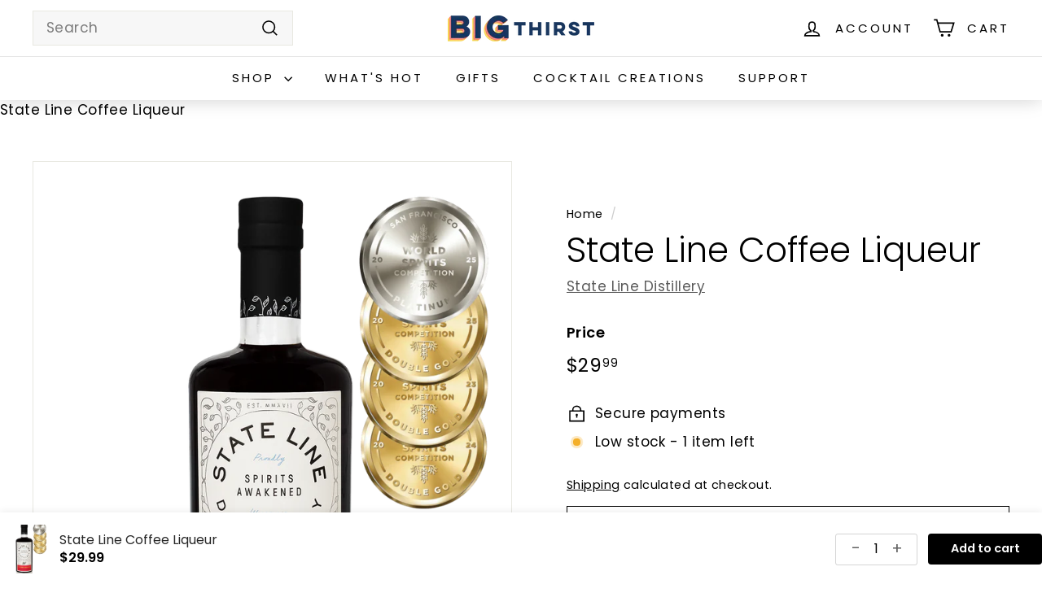

--- FILE ---
content_type: text/html; charset=utf-8
request_url: https://shop.bigthirst.com/products/coffee-liqueur
body_size: 40360
content:
<!doctype html>
<html class="no-js" lang="en" dir="ltr">
<head>
  <meta charset="utf-8">
  <meta http-equiv="X-UA-Compatible" content="IE=edge,chrome=1">
  <meta name="viewport" content="width=device-width,initial-scale=1">
  <meta name="theme-color" content="#223449">
  <link rel="canonical" href="https://shop.bigthirst.com/products/coffee-liqueur">
  <link rel="preconnect" href="https://fonts.shopifycdn.com" crossorigin>
  <link rel="dns-prefetch" href="https://productreviews.shopifycdn.com">
  <link rel="dns-prefetch" href="https://ajax.googleapis.com">
  <link rel="dns-prefetch" href="https://maps.googleapis.com">
  <link rel="dns-prefetch" href="https://maps.gstatic.com"><link rel="shortcut icon" href="//shop.bigthirst.com/cdn/shop/files/cropped-BigThirstFavicon2-32x32_32x32.png?v=1669981249" type="image/png" /><title>State Line Coffee Liqueur
&ndash; Big Thirst
</title>
<meta name="description" content="State Line Coffee Liqueur is velvety smooth with rich notes of coffee and chocolate. Produced from locally roasted Kin-Kin Coffee it’s hard not to get hyperbolic about our coffee liqueur. State Line’s neutral grain spirit blends with cold brewed Kin-Kin Coffee and cane sugar for a decadent liqueur that’s not too sweet "><meta property="og:site_name" content="Big Thirst">
  <meta property="og:url" content="https://shop.bigthirst.com/products/coffee-liqueur">
  <meta property="og:title" content="State Line Coffee Liqueur">
  <meta property="og:type" content="product">
  <meta property="og:description" content="State Line Coffee Liqueur is velvety smooth with rich notes of coffee and chocolate. Produced from locally roasted Kin-Kin Coffee it’s hard not to get hyperbolic about our coffee liqueur. State Line’s neutral grain spirit blends with cold brewed Kin-Kin Coffee and cane sugar for a decadent liqueur that’s not too sweet "><meta property="og:image" content="http://shop.bigthirst.com/cdn/shop/files/StateLine-BIGTHIRST-CoffeeLiqueur-2025.png?v=1758913355">
    <meta property="og:image:secure_url" content="https://shop.bigthirst.com/cdn/shop/files/StateLine-BIGTHIRST-CoffeeLiqueur-2025.png?v=1758913355">
    <meta property="og:image:width" content="1080">
    <meta property="og:image:height" content="1350"><meta name="twitter:site" content="@">
  <meta name="twitter:card" content="summary_large_image">
  <meta name="twitter:title" content="State Line Coffee Liqueur">
  <meta name="twitter:description" content="State Line Coffee Liqueur is velvety smooth with rich notes of coffee and chocolate. Produced from locally roasted Kin-Kin Coffee it’s hard not to get hyperbolic about our coffee liqueur. State Line’s neutral grain spirit blends with cold brewed Kin-Kin Coffee and cane sugar for a decadent liqueur that’s not too sweet ">
<style data-shopify>@font-face {
  font-family: Poppins;
  font-weight: 300;
  font-style: normal;
  font-display: swap;
  src: url("//shop.bigthirst.com/cdn/fonts/poppins/poppins_n3.05f58335c3209cce17da4f1f1ab324ebe2982441.woff2") format("woff2"),
       url("//shop.bigthirst.com/cdn/fonts/poppins/poppins_n3.6971368e1f131d2c8ff8e3a44a36b577fdda3ff5.woff") format("woff");
}

  @font-face {
  font-family: Poppins;
  font-weight: 400;
  font-style: normal;
  font-display: swap;
  src: url("//shop.bigthirst.com/cdn/fonts/poppins/poppins_n4.0ba78fa5af9b0e1a374041b3ceaadf0a43b41362.woff2") format("woff2"),
       url("//shop.bigthirst.com/cdn/fonts/poppins/poppins_n4.214741a72ff2596839fc9760ee7a770386cf16ca.woff") format("woff");
}


  @font-face {
  font-family: Poppins;
  font-weight: 600;
  font-style: normal;
  font-display: swap;
  src: url("//shop.bigthirst.com/cdn/fonts/poppins/poppins_n6.aa29d4918bc243723d56b59572e18228ed0786f6.woff2") format("woff2"),
       url("//shop.bigthirst.com/cdn/fonts/poppins/poppins_n6.5f815d845fe073750885d5b7e619ee00e8111208.woff") format("woff");
}

  @font-face {
  font-family: Poppins;
  font-weight: 400;
  font-style: italic;
  font-display: swap;
  src: url("//shop.bigthirst.com/cdn/fonts/poppins/poppins_i4.846ad1e22474f856bd6b81ba4585a60799a9f5d2.woff2") format("woff2"),
       url("//shop.bigthirst.com/cdn/fonts/poppins/poppins_i4.56b43284e8b52fc64c1fd271f289a39e8477e9ec.woff") format("woff");
}

  @font-face {
  font-family: Poppins;
  font-weight: 600;
  font-style: italic;
  font-display: swap;
  src: url("//shop.bigthirst.com/cdn/fonts/poppins/poppins_i6.bb8044d6203f492888d626dafda3c2999253e8e9.woff2") format("woff2"),
       url("//shop.bigthirst.com/cdn/fonts/poppins/poppins_i6.e233dec1a61b1e7dead9f920159eda42280a02c3.woff") format("woff");
}

</style><link href="//shop.bigthirst.com/cdn/shop/t/11/assets/components.css?v=63542725576355273181702683381" rel="stylesheet" type="text/css" media="all" />
<style data-shopify>:root {
    --typeHeaderPrimary: Poppins;
    --typeHeaderFallback: sans-serif;
    --typeHeaderSize: 50px;
    --typeHeaderWeight: 300;
    --typeHeaderLineHeight: 1.1;
    --typeHeaderSpacing: 0.0em;

    --typeBasePrimary:Poppins;
    --typeBaseFallback:sans-serif;
    --typeBaseSize: 17px;
    --typeBaseWeight: 400;
    --typeBaseSpacing: 0.025em;
    --typeBaseLineHeight: 1.5;

    --colorSmallImageBg: #ffffff;
    --colorSmallImageBgDark: #f7f7f7;
    --colorLargeImageBg: #e7e7e7;
    --colorLargeImageBgLight: #ffffff;

    --iconWeight: 4px;
    --iconLinecaps: miter;

    
      --buttonRadius: 0;
      --btnPadding: 11px 20px;
    

    
      --roundness: 0;
    

    
      --gridThickness: 1px;
    

    --productTileMargin: 5%;
    --collectionTileMargin: 5%;

    --swatchSize: 40px;
  }

  @media screen and (max-width: 768px) {
    :root {
      --typeBaseSize: 15px;

      
        --roundness: 0;
        --btnPadding: 9px 17px;
      
    }
  }</style><script async crossorigin fetchpriority="high" src="/cdn/shopifycloud/importmap-polyfill/es-modules-shim.2.4.0.js"></script>
<script>
    document.documentElement.className = document.documentElement.className.replace('no-js', 'js');

    window.theme = window.theme || {};
    theme.routes = {
      home: "/",
      collections: "/collections",
      cart: "/cart.js",
      cartPage: "/cart",
      cartAdd: "/cart/add.js",
      cartChange: "/cart/change.js",
      search: "/search",
      predictiveSearch: "/search/suggest"
    };

    theme.strings = {
      soldOut: "Sold Out",
      unavailable: "Unavailable",
      inStockLabel: "In stock, ready to ship",
      oneStockLabel: "Low stock - [count] item left",
      otherStockLabel: "Low stock - [count] items left",
      willNotShipUntil: "Ready to ship [date]",
      willBeInStockAfter: "Back in stock [date]",
      waitingForStock: "Backordered, shipping soon",
      savePrice: "Save [saved_amount]",
      cartEmpty: "Your cart is currently empty.",
      cartTermsConfirmation: "You must agree with the terms and conditions of sales to check out",
      searchCollections: "Collections",
      searchPages: "Pages",
      searchArticles: "Articles",
      maxQuantity: "You can only have [quantity] of [title] in your cart."
    };
    theme.settings = {
      cartType: "page",
      isCustomerTemplate: false,
      moneyFormat: "${{amount}}",
      saveType: "dollar",
      productImageSize: "square",
      productImageCover: false,
      predictiveSearch: true,
      predictiveSearchType: null,
      superScriptSetting: true,
      superScriptPrice: true,
      quickView: true,
      quickAdd: true,
      themeName: 'Expanse',
      themeVersion: "5.0.0"
    };
  </script><script type="importmap">
{
  "imports": {
    "components/announcement-bar": "//shop.bigthirst.com/cdn/shop/t/11/assets/announcement-bar.js?v=30886685393339443611702665485",
    "components/gift-card-recipient-form": "//shop.bigthirst.com/cdn/shop/t/11/assets/gift-card-recipient-form.js?v=63274452948634539821702665485",
    "components/image-element": "//shop.bigthirst.com/cdn/shop/t/11/assets/image-element.js?v=149560905999217168541702665485",
    "components/newsletter-reminder": "//shop.bigthirst.com/cdn/shop/t/11/assets/newsletter-reminder.js?v=158689173741753302301702665486",
    "components/predictive-search": "//shop.bigthirst.com/cdn/shop/t/11/assets/predictive-search.js?v=289510176319545181702665486",
    "components/price-range": "//shop.bigthirst.com/cdn/shop/t/11/assets/price-range.js?v=181072884619090886471702665486",
    "components/product-complementary": "//shop.bigthirst.com/cdn/shop/t/11/assets/product-complementary.js?v=115010611336991946551702665486",
    "components/product-grid-item": "//shop.bigthirst.com/cdn/shop/t/11/assets/product-grid-item.js?v=163812820723271128961702665486",
    "components/product-images": "//shop.bigthirst.com/cdn/shop/t/11/assets/product-images.js?v=165385719376091763651702665486",
    "components/quick-add": "//shop.bigthirst.com/cdn/shop/t/11/assets/quick-add.js?v=42542036387708553681702665486",
    "components/quick-shop": "//shop.bigthirst.com/cdn/shop/t/11/assets/quick-shop.js?v=14962520786590995971702665486",
    "components/section-age-verification-popup": "//shop.bigthirst.com/cdn/shop/t/11/assets/section-age-verification-popup.js?v=570856957843724541702665486",
    "components/section-background-image-text": "//shop.bigthirst.com/cdn/shop/t/11/assets/section-background-image-text.js?v=134193327559148673711702665486",
    "components/section-collection-header": "//shop.bigthirst.com/cdn/shop/t/11/assets/section-collection-header.js?v=62104955657552942271702665486",
    "components/section-countdown": "//shop.bigthirst.com/cdn/shop/t/11/assets/section-countdown.js?v=83619262456850900011702665486",
    "components/section-featured-collection": "//shop.bigthirst.com/cdn/shop/t/11/assets/section-featured-collection.js?v=70396313371272205741702665486",
    "components/section-footer": "//shop.bigthirst.com/cdn/shop/t/11/assets/section-footer.js?v=143843864055408484941702665486",
    "components/section-header": "//shop.bigthirst.com/cdn/shop/t/11/assets/section-header.js?v=114101115667708695071702665486",
    "components/section-hero-video": "//shop.bigthirst.com/cdn/shop/t/11/assets/section-hero-video.js?v=138616389493027501011702665486",
    "components/section-hotspots": "//shop.bigthirst.com/cdn/shop/t/11/assets/section-hotspots.js?v=118949170610172005021702665486",
    "components/section-image-compare": "//shop.bigthirst.com/cdn/shop/t/11/assets/section-image-compare.js?v=25526173009852246331702665486",
    "components/section-main-cart": "//shop.bigthirst.com/cdn/shop/t/11/assets/section-main-cart.js?v=102282689976117535291702665487",
    "components/section-main-collection": "//shop.bigthirst.com/cdn/shop/t/11/assets/section-main-collection.js?v=178808321021703902081702665487",
    "components/section-main-product": "//shop.bigthirst.com/cdn/shop/t/11/assets/section-main-product.js?v=48829736225712131391702665487",
    "components/section-main-search": "//shop.bigthirst.com/cdn/shop/t/11/assets/section-main-search.js?v=91363574603513782361702665487",
    "components/section-map": "//shop.bigthirst.com/cdn/shop/t/11/assets/section-map.js?v=85731902998194521351702665487",
    "components/section-more-products-vendor": "//shop.bigthirst.com/cdn/shop/t/11/assets/section-more-products-vendor.js?v=105326113681965784221702665487",
    "components/section-newsletter-popup": "//shop.bigthirst.com/cdn/shop/t/11/assets/section-newsletter-popup.js?v=170953806956104469461702665487",
    "components/section-password-header": "//shop.bigthirst.com/cdn/shop/t/11/assets/section-password-header.js?v=152732804639088855281702665487",
    "components/section-product-recommendations": "//shop.bigthirst.com/cdn/shop/t/11/assets/section-product-recommendations.js?v=68463675784327451211702665487",
    "components/section-promo-grid": "//shop.bigthirst.com/cdn/shop/t/11/assets/section-promo-grid.js?v=40677006983618170181702665487",
    "components/section-recently-viewed": "//shop.bigthirst.com/cdn/shop/t/11/assets/section-recently-viewed.js?v=55008218357156806671702665487",
    "components/section-slideshow": "//shop.bigthirst.com/cdn/shop/t/11/assets/section-slideshow.js?v=78404926763425096301702665487",
    "components/section-slideshow-image": "//shop.bigthirst.com/cdn/shop/t/11/assets/section-slideshow-image.js?v=78404926763425096301702665487",
    "components/section-slideshow-split": "//shop.bigthirst.com/cdn/shop/t/11/assets/section-slideshow-split.js?v=78404926763425096301702665487",
    "components/section-store-availability": "//shop.bigthirst.com/cdn/shop/t/11/assets/section-store-availability.js?v=179020056623871860581702665487",
    "components/section-testimonials": "//shop.bigthirst.com/cdn/shop/t/11/assets/section-testimonials.js?v=135504612583298795321702665487",
    "components/section-toolbar": "//shop.bigthirst.com/cdn/shop/t/11/assets/section-toolbar.js?v=40810883655964320851702665487",
    "components/tool-tip": "//shop.bigthirst.com/cdn/shop/t/11/assets/tool-tip.js?v=80946909978688486381702665487",
    "components/tool-tip-trigger": "//shop.bigthirst.com/cdn/shop/t/11/assets/tool-tip-trigger.js?v=34194649362372648151702665487",
    "@archetype-themes/scripts/helpers/init-AOS": "//shop.bigthirst.com/cdn/shop/t/11/assets/init-AOS.js?v=133119721856805501371702665485",
    "@archetype-themes/scripts/config": "//shop.bigthirst.com/cdn/shop/t/11/assets/config.js?v=182715560184026551971702665485",
    "@archetype-themes/scripts/helpers/sections": "//shop.bigthirst.com/cdn/shop/t/11/assets/sections.js?v=30525676374169029511702665487",
    "js-cookie": "//shop.bigthirst.com/cdn/shop/t/11/assets/js.cookie.mjs?v=38015963105781969301702665485",
    "@archetype-themes/scripts/modules/modal": "//shop.bigthirst.com/cdn/shop/t/11/assets/modal.js?v=45231143018390192411702665486",
    "@archetype-themes/scripts/modules/slideshow": "//shop.bigthirst.com/cdn/shop/t/11/assets/slideshow.js?v=115463872910527769351702665487",
    "@archetype-themes/scripts/modules/product-recommendations": "//shop.bigthirst.com/cdn/shop/t/11/assets/product-recommendations.js?v=43304738043467140121702665486",
    "nouislider": "//shop.bigthirst.com/cdn/shop/t/11/assets/nouislider.js?v=100438778919154896961702665486",
    "@archetype-themes/scripts/helpers/currency": "//shop.bigthirst.com/cdn/shop/t/11/assets/currency.js?v=14275331480271113601702665485",
    "@archetype-themes/scripts/helpers/delegate": "//shop.bigthirst.com/cdn/shop/t/11/assets/delegate.js?v=150733600779017316001702665485",
    "@archetype-themes/scripts/modules/swatches": "//shop.bigthirst.com/cdn/shop/t/11/assets/swatches.js?v=103882278052475410121702665487",
    "@archetype-themes/scripts/modules/photoswipe": "//shop.bigthirst.com/cdn/shop/t/11/assets/photoswipe.js?v=133149125523312087301702665486",
    "@archetype-themes/scripts/modules/product": "//shop.bigthirst.com/cdn/shop/t/11/assets/product.js?v=113938241193965881771702665486",
    "@archetype-themes/scripts/modules/collapsibles": "//shop.bigthirst.com/cdn/shop/t/11/assets/collapsibles.js?v=173915476688299204401702665485",
    "@archetype-themes/scripts/modules/header-nav": "//shop.bigthirst.com/cdn/shop/t/11/assets/header-nav.js?v=153535264877449452281702665485",
    "@archetype-themes/scripts/modules/parallax": "//shop.bigthirst.com/cdn/shop/t/11/assets/parallax.js?v=20658553194097617601702665486",
    "@archetype-themes/scripts/modules/collection-template": "//shop.bigthirst.com/cdn/shop/t/11/assets/collection-template.js?v=145505099368484458371702665485",
    "@archetype-themes/scripts/modules/disclosure": "//shop.bigthirst.com/cdn/shop/t/11/assets/disclosure.js?v=24495297545550370831702665485",
    "@archetype-themes/scripts/modules/mobile-nav": "//shop.bigthirst.com/cdn/shop/t/11/assets/mobile-nav.js?v=65063705214388957511702665485",
    "@archetype-themes/scripts/modules/header-search": "//shop.bigthirst.com/cdn/shop/t/11/assets/header-search.js?v=96962303281191137591702665485",
    "@archetype-themes/scripts/modules/cart-drawer": "//shop.bigthirst.com/cdn/shop/t/11/assets/cart-drawer.js?v=127359067068143228651702665485",
    "@archetype-themes/scripts/helpers/utils": "//shop.bigthirst.com/cdn/shop/t/11/assets/utils.js?v=183768819557536265621702665487",
    "@archetype-themes/scripts/helpers/size-drawer": "//shop.bigthirst.com/cdn/shop/t/11/assets/size-drawer.js?v=16908746908081919891702665487",
    "@archetype-themes/scripts/modules/video-section": "//shop.bigthirst.com/cdn/shop/t/11/assets/video-section.js?v=38415978955926866351702665487",
    "@archetype-themes/scripts/modules/cart-form": "//shop.bigthirst.com/cdn/shop/t/11/assets/cart-form.js?v=171395635512034314881702665485",
    "@archetype-themes/scripts/helpers/init-observer": "//shop.bigthirst.com/cdn/shop/t/11/assets/init-observer.js?v=151712110650051136771702665485",
    "@archetype-themes/scripts/helpers/ajax-renderer": "//shop.bigthirst.com/cdn/shop/t/11/assets/ajax-renderer.js?v=167707973626936292861702665485",
    "@archetype-themes/scripts/modules/tool-tip": "//shop.bigthirst.com/cdn/shop/t/11/assets/tool-tip.js?v=80946909978688486381702665487",
    "@archetype-themes/scripts/modules/tool-tip-trigger": "//shop.bigthirst.com/cdn/shop/t/11/assets/tool-tip-trigger.js?v=34194649362372648151702665487",
    "@archetype-themes/scripts/modules/drawers": "//shop.bigthirst.com/cdn/shop/t/11/assets/drawers.js?v=90797109483806998381702665485",
    "@archetype-themes/scripts/helpers/init-globals": "//shop.bigthirst.com/cdn/shop/t/11/assets/init-globals.js?v=27416668792594130621702665485",
    "aos": "//shop.bigthirst.com/cdn/shop/t/11/assets/aos.js?v=106204913141253275521702665485",
    "@archetype-themes/scripts/helpers/a11y": "//shop.bigthirst.com/cdn/shop/t/11/assets/a11y.js?v=114228441666679744341702665485",
    "@archetype-themes/scripts/vendors/flickity": "//shop.bigthirst.com/cdn/shop/t/11/assets/flickity.js?v=48539322729379456441702665485",
    "@archetype-themes/scripts/vendors/flickity-fade": "//shop.bigthirst.com/cdn/shop/t/11/assets/flickity-fade.js?v=70708211373116380081702665485",
    "@archetype-themes/scripts/vendors/photoswipe.min": "//shop.bigthirst.com/cdn/shop/t/11/assets/photoswipe.min.js?v=96706414436924913981702665486",
    "@archetype-themes/scripts/vendors/photoswipe-ui-default.min": "//shop.bigthirst.com/cdn/shop/t/11/assets/photoswipe-ui-default.min.js?v=52395271779278780601702665486",
    "@archetype-themes/scripts/helpers/images": "//shop.bigthirst.com/cdn/shop/t/11/assets/images.js?v=154579799771787317231702665485",
    "@archetype-themes/scripts/helpers/variants": "//shop.bigthirst.com/cdn/shop/t/11/assets/variants.js?v=140263944250498066851702665487",
    "@archetype-themes/scripts/modules/variant-availability": "//shop.bigthirst.com/cdn/shop/t/11/assets/variant-availability.js?v=106313593704684021601702665487",
    "@archetype-themes/scripts/modules/quantity-selectors": "//shop.bigthirst.com/cdn/shop/t/11/assets/quantity-selectors.js?v=180817540312099548121702665486",
    "@archetype-themes/scripts/modules/product-ajax-form": "//shop.bigthirst.com/cdn/shop/t/11/assets/product-ajax-form.js?v=113985492364756232791702665486",
    "@archetype-themes/scripts/helpers/youtube": "//shop.bigthirst.com/cdn/shop/t/11/assets/youtube.js?v=58030359294421050461702665487",
    "@archetype-themes/scripts/helpers/vimeo": "//shop.bigthirst.com/cdn/shop/t/11/assets/vimeo.js?v=147998489296355848171702665487",
    "@archetype-themes/scripts/modules/product-media": "//shop.bigthirst.com/cdn/shop/t/11/assets/product-media.js?v=7149764575920620621702665486",
    "@archetype-themes/scripts/modules/collection-sidebar": "//shop.bigthirst.com/cdn/shop/t/11/assets/collection-sidebar.js?v=102654819825539199081702665485",
    "@archetype-themes/scripts/modules/cart-api": "//shop.bigthirst.com/cdn/shop/t/11/assets/cart-api.js?v=177228419985507265221702665485",
    "@archetype-themes/scripts/modules/video-modal": "//shop.bigthirst.com/cdn/shop/t/11/assets/video-modal.js?v=5964877832267866681702665487",
    "@archetype-themes/scripts/modules/animation-observer": "//shop.bigthirst.com/cdn/shop/t/11/assets/animation-observer.js?v=110233317842681188241702665485",
    "@archetype-themes/scripts/modules/page-transitions": "//shop.bigthirst.com/cdn/shop/t/11/assets/page-transitions.js?v=72265230091955981801702665486",
    "@archetype-themes/scripts/helpers/rte": "//shop.bigthirst.com/cdn/shop/t/11/assets/rte.js?v=124638893503654398791702665486",
    "@archetype-themes/scripts/helpers/library-loader": "//shop.bigthirst.com/cdn/shop/t/11/assets/library-loader.js?v=109812686109916403541702665485"
  }
}
</script><script>
  if (!(HTMLScriptElement.supports && HTMLScriptElement.supports('importmap'))) {
    const el = document.createElement('script');
    el.async = true;
    el.src = "//shop.bigthirst.com/cdn/shop/t/11/assets/es-module-shims.min.js?v=63404930985865369141702665485";
    document.head.appendChild(el);
  }
</script>
<link rel="modulepreload" href="//shop.bigthirst.com/cdn/shop/t/11/assets/is-land.min.js?v=150365442064817536931702665485">
<script type="module" src="//shop.bigthirst.com/cdn/shop/t/11/assets/is-land.min.js?v=150365442064817536931702665485"></script>
<script>window.performance && window.performance.mark && window.performance.mark('shopify.content_for_header.start');</script><meta name="google-site-verification" content="Kbfb8GGb4yXEgKGZHtZsFhASapJzfTC4gdlaCzzE9o8">
<meta id="shopify-digital-wallet" name="shopify-digital-wallet" content="/52633567396/digital_wallets/dialog">
<link rel="alternate" type="application/json+oembed" href="https://shop.bigthirst.com/products/coffee-liqueur.oembed">
<script async="async" src="/checkouts/internal/preloads.js?locale=en-US"></script>
<script id="shopify-features" type="application/json">{"accessToken":"b828657baa179f89e58b87fddad042f3","betas":["rich-media-storefront-analytics"],"domain":"shop.bigthirst.com","predictiveSearch":true,"shopId":52633567396,"locale":"en"}</script>
<script>var Shopify = Shopify || {};
Shopify.shop = "bigthirst.myshopify.com";
Shopify.locale = "en";
Shopify.currency = {"active":"USD","rate":"1.0"};
Shopify.country = "US";
Shopify.theme = {"name":"Expanse Theme Live 5.0.0","id":138589831404,"schema_name":"Expanse","schema_version":"5.0.0","theme_store_id":902,"role":"main"};
Shopify.theme.handle = "null";
Shopify.theme.style = {"id":null,"handle":null};
Shopify.cdnHost = "shop.bigthirst.com/cdn";
Shopify.routes = Shopify.routes || {};
Shopify.routes.root = "/";</script>
<script type="module">!function(o){(o.Shopify=o.Shopify||{}).modules=!0}(window);</script>
<script>!function(o){function n(){var o=[];function n(){o.push(Array.prototype.slice.apply(arguments))}return n.q=o,n}var t=o.Shopify=o.Shopify||{};t.loadFeatures=n(),t.autoloadFeatures=n()}(window);</script>
<script id="shop-js-analytics" type="application/json">{"pageType":"product"}</script>
<script defer="defer" async type="module" src="//shop.bigthirst.com/cdn/shopifycloud/shop-js/modules/v2/client.init-shop-cart-sync_BT-GjEfc.en.esm.js"></script>
<script defer="defer" async type="module" src="//shop.bigthirst.com/cdn/shopifycloud/shop-js/modules/v2/chunk.common_D58fp_Oc.esm.js"></script>
<script defer="defer" async type="module" src="//shop.bigthirst.com/cdn/shopifycloud/shop-js/modules/v2/chunk.modal_xMitdFEc.esm.js"></script>
<script type="module">
  await import("//shop.bigthirst.com/cdn/shopifycloud/shop-js/modules/v2/client.init-shop-cart-sync_BT-GjEfc.en.esm.js");
await import("//shop.bigthirst.com/cdn/shopifycloud/shop-js/modules/v2/chunk.common_D58fp_Oc.esm.js");
await import("//shop.bigthirst.com/cdn/shopifycloud/shop-js/modules/v2/chunk.modal_xMitdFEc.esm.js");

  window.Shopify.SignInWithShop?.initShopCartSync?.({"fedCMEnabled":true,"windoidEnabled":true});

</script>
<script>(function() {
  var isLoaded = false;
  function asyncLoad() {
    if (isLoaded) return;
    isLoaded = true;
    var urls = ["https:\/\/assets1.adroll.com\/shopify\/latest\/j\/shopify_rolling_bootstrap_v2.js?adroll_adv_id=WYQAY2CS3FHZ3BNQHQ7VPF\u0026adroll_pix_id=45VCH4ME5ZCSNHRFJTURRD\u0026shop=bigthirst.myshopify.com"];
    for (var i = 0; i < urls.length; i++) {
      var s = document.createElement('script');
      s.type = 'text/javascript';
      s.async = true;
      s.src = urls[i];
      var x = document.getElementsByTagName('script')[0];
      x.parentNode.insertBefore(s, x);
    }
  };
  if(window.attachEvent) {
    window.attachEvent('onload', asyncLoad);
  } else {
    window.addEventListener('load', asyncLoad, false);
  }
})();</script>
<script id="__st">var __st={"a":52633567396,"offset":-21600,"reqid":"0efb27d7-03f2-4231-a2a9-7e7cceb733ac-1769161005","pageurl":"shop.bigthirst.com\/products\/coffee-liqueur","u":"8df60148724d","p":"product","rtyp":"product","rid":7964544237804};</script>
<script>window.ShopifyPaypalV4VisibilityTracking = true;</script>
<script id="captcha-bootstrap">!function(){'use strict';const t='contact',e='account',n='new_comment',o=[[t,t],['blogs',n],['comments',n],[t,'customer']],c=[[e,'customer_login'],[e,'guest_login'],[e,'recover_customer_password'],[e,'create_customer']],r=t=>t.map((([t,e])=>`form[action*='/${t}']:not([data-nocaptcha='true']) input[name='form_type'][value='${e}']`)).join(','),a=t=>()=>t?[...document.querySelectorAll(t)].map((t=>t.form)):[];function s(){const t=[...o],e=r(t);return a(e)}const i='password',u='form_key',d=['recaptcha-v3-token','g-recaptcha-response','h-captcha-response',i],f=()=>{try{return window.sessionStorage}catch{return}},m='__shopify_v',_=t=>t.elements[u];function p(t,e,n=!1){try{const o=window.sessionStorage,c=JSON.parse(o.getItem(e)),{data:r}=function(t){const{data:e,action:n}=t;return t[m]||n?{data:e,action:n}:{data:t,action:n}}(c);for(const[e,n]of Object.entries(r))t.elements[e]&&(t.elements[e].value=n);n&&o.removeItem(e)}catch(o){console.error('form repopulation failed',{error:o})}}const l='form_type',E='cptcha';function T(t){t.dataset[E]=!0}const w=window,h=w.document,L='Shopify',v='ce_forms',y='captcha';let A=!1;((t,e)=>{const n=(g='f06e6c50-85a8-45c8-87d0-21a2b65856fe',I='https://cdn.shopify.com/shopifycloud/storefront-forms-hcaptcha/ce_storefront_forms_captcha_hcaptcha.v1.5.2.iife.js',D={infoText:'Protected by hCaptcha',privacyText:'Privacy',termsText:'Terms'},(t,e,n)=>{const o=w[L][v],c=o.bindForm;if(c)return c(t,g,e,D).then(n);var r;o.q.push([[t,g,e,D],n]),r=I,A||(h.body.append(Object.assign(h.createElement('script'),{id:'captcha-provider',async:!0,src:r})),A=!0)});var g,I,D;w[L]=w[L]||{},w[L][v]=w[L][v]||{},w[L][v].q=[],w[L][y]=w[L][y]||{},w[L][y].protect=function(t,e){n(t,void 0,e),T(t)},Object.freeze(w[L][y]),function(t,e,n,w,h,L){const[v,y,A,g]=function(t,e,n){const i=e?o:[],u=t?c:[],d=[...i,...u],f=r(d),m=r(i),_=r(d.filter((([t,e])=>n.includes(e))));return[a(f),a(m),a(_),s()]}(w,h,L),I=t=>{const e=t.target;return e instanceof HTMLFormElement?e:e&&e.form},D=t=>v().includes(t);t.addEventListener('submit',(t=>{const e=I(t);if(!e)return;const n=D(e)&&!e.dataset.hcaptchaBound&&!e.dataset.recaptchaBound,o=_(e),c=g().includes(e)&&(!o||!o.value);(n||c)&&t.preventDefault(),c&&!n&&(function(t){try{if(!f())return;!function(t){const e=f();if(!e)return;const n=_(t);if(!n)return;const o=n.value;o&&e.removeItem(o)}(t);const e=Array.from(Array(32),(()=>Math.random().toString(36)[2])).join('');!function(t,e){_(t)||t.append(Object.assign(document.createElement('input'),{type:'hidden',name:u})),t.elements[u].value=e}(t,e),function(t,e){const n=f();if(!n)return;const o=[...t.querySelectorAll(`input[type='${i}']`)].map((({name:t})=>t)),c=[...d,...o],r={};for(const[a,s]of new FormData(t).entries())c.includes(a)||(r[a]=s);n.setItem(e,JSON.stringify({[m]:1,action:t.action,data:r}))}(t,e)}catch(e){console.error('failed to persist form',e)}}(e),e.submit())}));const S=(t,e)=>{t&&!t.dataset[E]&&(n(t,e.some((e=>e===t))),T(t))};for(const o of['focusin','change'])t.addEventListener(o,(t=>{const e=I(t);D(e)&&S(e,y())}));const B=e.get('form_key'),M=e.get(l),P=B&&M;t.addEventListener('DOMContentLoaded',(()=>{const t=y();if(P)for(const e of t)e.elements[l].value===M&&p(e,B);[...new Set([...A(),...v().filter((t=>'true'===t.dataset.shopifyCaptcha))])].forEach((e=>S(e,t)))}))}(h,new URLSearchParams(w.location.search),n,t,e,['guest_login'])})(!0,!0)}();</script>
<script integrity="sha256-4kQ18oKyAcykRKYeNunJcIwy7WH5gtpwJnB7kiuLZ1E=" data-source-attribution="shopify.loadfeatures" defer="defer" src="//shop.bigthirst.com/cdn/shopifycloud/storefront/assets/storefront/load_feature-a0a9edcb.js" crossorigin="anonymous"></script>
<script data-source-attribution="shopify.dynamic_checkout.dynamic.init">var Shopify=Shopify||{};Shopify.PaymentButton=Shopify.PaymentButton||{isStorefrontPortableWallets:!0,init:function(){window.Shopify.PaymentButton.init=function(){};var t=document.createElement("script");t.src="https://shop.bigthirst.com/cdn/shopifycloud/portable-wallets/latest/portable-wallets.en.js",t.type="module",document.head.appendChild(t)}};
</script>
<script data-source-attribution="shopify.dynamic_checkout.buyer_consent">
  function portableWalletsHideBuyerConsent(e){var t=document.getElementById("shopify-buyer-consent"),n=document.getElementById("shopify-subscription-policy-button");t&&n&&(t.classList.add("hidden"),t.setAttribute("aria-hidden","true"),n.removeEventListener("click",e))}function portableWalletsShowBuyerConsent(e){var t=document.getElementById("shopify-buyer-consent"),n=document.getElementById("shopify-subscription-policy-button");t&&n&&(t.classList.remove("hidden"),t.removeAttribute("aria-hidden"),n.addEventListener("click",e))}window.Shopify?.PaymentButton&&(window.Shopify.PaymentButton.hideBuyerConsent=portableWalletsHideBuyerConsent,window.Shopify.PaymentButton.showBuyerConsent=portableWalletsShowBuyerConsent);
</script>
<script>
  function portableWalletsCleanup(e){e&&e.src&&console.error("Failed to load portable wallets script "+e.src);var t=document.querySelectorAll("shopify-accelerated-checkout .shopify-payment-button__skeleton, shopify-accelerated-checkout-cart .wallet-cart-button__skeleton"),e=document.getElementById("shopify-buyer-consent");for(let e=0;e<t.length;e++)t[e].remove();e&&e.remove()}function portableWalletsNotLoadedAsModule(e){e instanceof ErrorEvent&&"string"==typeof e.message&&e.message.includes("import.meta")&&"string"==typeof e.filename&&e.filename.includes("portable-wallets")&&(window.removeEventListener("error",portableWalletsNotLoadedAsModule),window.Shopify.PaymentButton.failedToLoad=e,"loading"===document.readyState?document.addEventListener("DOMContentLoaded",window.Shopify.PaymentButton.init):window.Shopify.PaymentButton.init())}window.addEventListener("error",portableWalletsNotLoadedAsModule);
</script>

<script type="module" src="https://shop.bigthirst.com/cdn/shopifycloud/portable-wallets/latest/portable-wallets.en.js" onError="portableWalletsCleanup(this)" crossorigin="anonymous"></script>
<script nomodule>
  document.addEventListener("DOMContentLoaded", portableWalletsCleanup);
</script>

<link id="shopify-accelerated-checkout-styles" rel="stylesheet" media="screen" href="https://shop.bigthirst.com/cdn/shopifycloud/portable-wallets/latest/accelerated-checkout-backwards-compat.css" crossorigin="anonymous">
<style id="shopify-accelerated-checkout-cart">
        #shopify-buyer-consent {
  margin-top: 1em;
  display: inline-block;
  width: 100%;
}

#shopify-buyer-consent.hidden {
  display: none;
}

#shopify-subscription-policy-button {
  background: none;
  border: none;
  padding: 0;
  text-decoration: underline;
  font-size: inherit;
  cursor: pointer;
}

#shopify-subscription-policy-button::before {
  box-shadow: none;
}

      </style>

<script>window.performance && window.performance.mark && window.performance.mark('shopify.content_for_header.end');</script>

  <script src="//shop.bigthirst.com/cdn/shop/t/11/assets/theme.js?v=77167323714411244521702665487" defer="defer"></script>
<!-- BEGIN app block: shopify://apps/klaviyo-email-marketing-sms/blocks/klaviyo-onsite-embed/2632fe16-c075-4321-a88b-50b567f42507 -->












  <script async src="https://static.klaviyo.com/onsite/js/Tar52x/klaviyo.js?company_id=Tar52x"></script>
  <script>!function(){if(!window.klaviyo){window._klOnsite=window._klOnsite||[];try{window.klaviyo=new Proxy({},{get:function(n,i){return"push"===i?function(){var n;(n=window._klOnsite).push.apply(n,arguments)}:function(){for(var n=arguments.length,o=new Array(n),w=0;w<n;w++)o[w]=arguments[w];var t="function"==typeof o[o.length-1]?o.pop():void 0,e=new Promise((function(n){window._klOnsite.push([i].concat(o,[function(i){t&&t(i),n(i)}]))}));return e}}})}catch(n){window.klaviyo=window.klaviyo||[],window.klaviyo.push=function(){var n;(n=window._klOnsite).push.apply(n,arguments)}}}}();</script>

  
    <script id="viewed_product">
      if (item == null) {
        var _learnq = _learnq || [];

        var MetafieldReviews = null
        var MetafieldYotpoRating = null
        var MetafieldYotpoCount = null
        var MetafieldLooxRating = null
        var MetafieldLooxCount = null
        var okendoProduct = null
        var okendoProductReviewCount = null
        var okendoProductReviewAverageValue = null
        try {
          // The following fields are used for Customer Hub recently viewed in order to add reviews.
          // This information is not part of __kla_viewed. Instead, it is part of __kla_viewed_reviewed_items
          MetafieldReviews = {};
          MetafieldYotpoRating = null
          MetafieldYotpoCount = null
          MetafieldLooxRating = null
          MetafieldLooxCount = null

          okendoProduct = null
          // If the okendo metafield is not legacy, it will error, which then requires the new json formatted data
          if (okendoProduct && 'error' in okendoProduct) {
            okendoProduct = null
          }
          okendoProductReviewCount = okendoProduct ? okendoProduct.reviewCount : null
          okendoProductReviewAverageValue = okendoProduct ? okendoProduct.reviewAverageValue : null
        } catch (error) {
          console.error('Error in Klaviyo onsite reviews tracking:', error);
        }

        var item = {
          Name: "State Line Coffee Liqueur",
          ProductID: 7964544237804,
          Categories: ["Award Winning Craft Spirits","Products","SHOP Liqueurs"],
          ImageURL: "https://shop.bigthirst.com/cdn/shop/files/StateLine-BIGTHIRST-CoffeeLiqueur-2025_grande.png?v=1758913355",
          URL: "https://shop.bigthirst.com/products/coffee-liqueur",
          Brand: "State Line Distillery",
          Price: "$29.99",
          Value: "29.99",
          CompareAtPrice: "$0.00"
        };
        _learnq.push(['track', 'Viewed Product', item]);
        _learnq.push(['trackViewedItem', {
          Title: item.Name,
          ItemId: item.ProductID,
          Categories: item.Categories,
          ImageUrl: item.ImageURL,
          Url: item.URL,
          Metadata: {
            Brand: item.Brand,
            Price: item.Price,
            Value: item.Value,
            CompareAtPrice: item.CompareAtPrice
          },
          metafields:{
            reviews: MetafieldReviews,
            yotpo:{
              rating: MetafieldYotpoRating,
              count: MetafieldYotpoCount,
            },
            loox:{
              rating: MetafieldLooxRating,
              count: MetafieldLooxCount,
            },
            okendo: {
              rating: okendoProductReviewAverageValue,
              count: okendoProductReviewCount,
            }
          }
        }]);
      }
    </script>
  




  <script>
    window.klaviyoReviewsProductDesignMode = false
  </script>







<!-- END app block --><link href="https://monorail-edge.shopifysvc.com" rel="dns-prefetch">
<script>(function(){if ("sendBeacon" in navigator && "performance" in window) {try {var session_token_from_headers = performance.getEntriesByType('navigation')[0].serverTiming.find(x => x.name == '_s').description;} catch {var session_token_from_headers = undefined;}var session_cookie_matches = document.cookie.match(/_shopify_s=([^;]*)/);var session_token_from_cookie = session_cookie_matches && session_cookie_matches.length === 2 ? session_cookie_matches[1] : "";var session_token = session_token_from_headers || session_token_from_cookie || "";function handle_abandonment_event(e) {var entries = performance.getEntries().filter(function(entry) {return /monorail-edge.shopifysvc.com/.test(entry.name);});if (!window.abandonment_tracked && entries.length === 0) {window.abandonment_tracked = true;var currentMs = Date.now();var navigation_start = performance.timing.navigationStart;var payload = {shop_id: 52633567396,url: window.location.href,navigation_start,duration: currentMs - navigation_start,session_token,page_type: "product"};window.navigator.sendBeacon("https://monorail-edge.shopifysvc.com/v1/produce", JSON.stringify({schema_id: "online_store_buyer_site_abandonment/1.1",payload: payload,metadata: {event_created_at_ms: currentMs,event_sent_at_ms: currentMs}}));}}window.addEventListener('pagehide', handle_abandonment_event);}}());</script>
<script id="web-pixels-manager-setup">(function e(e,d,r,n,o){if(void 0===o&&(o={}),!Boolean(null===(a=null===(i=window.Shopify)||void 0===i?void 0:i.analytics)||void 0===a?void 0:a.replayQueue)){var i,a;window.Shopify=window.Shopify||{};var t=window.Shopify;t.analytics=t.analytics||{};var s=t.analytics;s.replayQueue=[],s.publish=function(e,d,r){return s.replayQueue.push([e,d,r]),!0};try{self.performance.mark("wpm:start")}catch(e){}var l=function(){var e={modern:/Edge?\/(1{2}[4-9]|1[2-9]\d|[2-9]\d{2}|\d{4,})\.\d+(\.\d+|)|Firefox\/(1{2}[4-9]|1[2-9]\d|[2-9]\d{2}|\d{4,})\.\d+(\.\d+|)|Chrom(ium|e)\/(9{2}|\d{3,})\.\d+(\.\d+|)|(Maci|X1{2}).+ Version\/(15\.\d+|(1[6-9]|[2-9]\d|\d{3,})\.\d+)([,.]\d+|)( \(\w+\)|)( Mobile\/\w+|) Safari\/|Chrome.+OPR\/(9{2}|\d{3,})\.\d+\.\d+|(CPU[ +]OS|iPhone[ +]OS|CPU[ +]iPhone|CPU IPhone OS|CPU iPad OS)[ +]+(15[._]\d+|(1[6-9]|[2-9]\d|\d{3,})[._]\d+)([._]\d+|)|Android:?[ /-](13[3-9]|1[4-9]\d|[2-9]\d{2}|\d{4,})(\.\d+|)(\.\d+|)|Android.+Firefox\/(13[5-9]|1[4-9]\d|[2-9]\d{2}|\d{4,})\.\d+(\.\d+|)|Android.+Chrom(ium|e)\/(13[3-9]|1[4-9]\d|[2-9]\d{2}|\d{4,})\.\d+(\.\d+|)|SamsungBrowser\/([2-9]\d|\d{3,})\.\d+/,legacy:/Edge?\/(1[6-9]|[2-9]\d|\d{3,})\.\d+(\.\d+|)|Firefox\/(5[4-9]|[6-9]\d|\d{3,})\.\d+(\.\d+|)|Chrom(ium|e)\/(5[1-9]|[6-9]\d|\d{3,})\.\d+(\.\d+|)([\d.]+$|.*Safari\/(?![\d.]+ Edge\/[\d.]+$))|(Maci|X1{2}).+ Version\/(10\.\d+|(1[1-9]|[2-9]\d|\d{3,})\.\d+)([,.]\d+|)( \(\w+\)|)( Mobile\/\w+|) Safari\/|Chrome.+OPR\/(3[89]|[4-9]\d|\d{3,})\.\d+\.\d+|(CPU[ +]OS|iPhone[ +]OS|CPU[ +]iPhone|CPU IPhone OS|CPU iPad OS)[ +]+(10[._]\d+|(1[1-9]|[2-9]\d|\d{3,})[._]\d+)([._]\d+|)|Android:?[ /-](13[3-9]|1[4-9]\d|[2-9]\d{2}|\d{4,})(\.\d+|)(\.\d+|)|Mobile Safari.+OPR\/([89]\d|\d{3,})\.\d+\.\d+|Android.+Firefox\/(13[5-9]|1[4-9]\d|[2-9]\d{2}|\d{4,})\.\d+(\.\d+|)|Android.+Chrom(ium|e)\/(13[3-9]|1[4-9]\d|[2-9]\d{2}|\d{4,})\.\d+(\.\d+|)|Android.+(UC? ?Browser|UCWEB|U3)[ /]?(15\.([5-9]|\d{2,})|(1[6-9]|[2-9]\d|\d{3,})\.\d+)\.\d+|SamsungBrowser\/(5\.\d+|([6-9]|\d{2,})\.\d+)|Android.+MQ{2}Browser\/(14(\.(9|\d{2,})|)|(1[5-9]|[2-9]\d|\d{3,})(\.\d+|))(\.\d+|)|K[Aa][Ii]OS\/(3\.\d+|([4-9]|\d{2,})\.\d+)(\.\d+|)/},d=e.modern,r=e.legacy,n=navigator.userAgent;return n.match(d)?"modern":n.match(r)?"legacy":"unknown"}(),u="modern"===l?"modern":"legacy",c=(null!=n?n:{modern:"",legacy:""})[u],f=function(e){return[e.baseUrl,"/wpm","/b",e.hashVersion,"modern"===e.buildTarget?"m":"l",".js"].join("")}({baseUrl:d,hashVersion:r,buildTarget:u}),m=function(e){var d=e.version,r=e.bundleTarget,n=e.surface,o=e.pageUrl,i=e.monorailEndpoint;return{emit:function(e){var a=e.status,t=e.errorMsg,s=(new Date).getTime(),l=JSON.stringify({metadata:{event_sent_at_ms:s},events:[{schema_id:"web_pixels_manager_load/3.1",payload:{version:d,bundle_target:r,page_url:o,status:a,surface:n,error_msg:t},metadata:{event_created_at_ms:s}}]});if(!i)return console&&console.warn&&console.warn("[Web Pixels Manager] No Monorail endpoint provided, skipping logging."),!1;try{return self.navigator.sendBeacon.bind(self.navigator)(i,l)}catch(e){}var u=new XMLHttpRequest;try{return u.open("POST",i,!0),u.setRequestHeader("Content-Type","text/plain"),u.send(l),!0}catch(e){return console&&console.warn&&console.warn("[Web Pixels Manager] Got an unhandled error while logging to Monorail."),!1}}}}({version:r,bundleTarget:l,surface:e.surface,pageUrl:self.location.href,monorailEndpoint:e.monorailEndpoint});try{o.browserTarget=l,function(e){var d=e.src,r=e.async,n=void 0===r||r,o=e.onload,i=e.onerror,a=e.sri,t=e.scriptDataAttributes,s=void 0===t?{}:t,l=document.createElement("script"),u=document.querySelector("head"),c=document.querySelector("body");if(l.async=n,l.src=d,a&&(l.integrity=a,l.crossOrigin="anonymous"),s)for(var f in s)if(Object.prototype.hasOwnProperty.call(s,f))try{l.dataset[f]=s[f]}catch(e){}if(o&&l.addEventListener("load",o),i&&l.addEventListener("error",i),u)u.appendChild(l);else{if(!c)throw new Error("Did not find a head or body element to append the script");c.appendChild(l)}}({src:f,async:!0,onload:function(){if(!function(){var e,d;return Boolean(null===(d=null===(e=window.Shopify)||void 0===e?void 0:e.analytics)||void 0===d?void 0:d.initialized)}()){var d=window.webPixelsManager.init(e)||void 0;if(d){var r=window.Shopify.analytics;r.replayQueue.forEach((function(e){var r=e[0],n=e[1],o=e[2];d.publishCustomEvent(r,n,o)})),r.replayQueue=[],r.publish=d.publishCustomEvent,r.visitor=d.visitor,r.initialized=!0}}},onerror:function(){return m.emit({status:"failed",errorMsg:"".concat(f," has failed to load")})},sri:function(e){var d=/^sha384-[A-Za-z0-9+/=]+$/;return"string"==typeof e&&d.test(e)}(c)?c:"",scriptDataAttributes:o}),m.emit({status:"loading"})}catch(e){m.emit({status:"failed",errorMsg:(null==e?void 0:e.message)||"Unknown error"})}}})({shopId: 52633567396,storefrontBaseUrl: "https://shop.bigthirst.com",extensionsBaseUrl: "https://extensions.shopifycdn.com/cdn/shopifycloud/web-pixels-manager",monorailEndpoint: "https://monorail-edge.shopifysvc.com/unstable/produce_batch",surface: "storefront-renderer",enabledBetaFlags: ["2dca8a86"],webPixelsConfigList: [{"id":"1656946924","configuration":"{\"accountID\":\"Tar52x\",\"webPixelConfig\":\"eyJlbmFibGVBZGRlZFRvQ2FydEV2ZW50cyI6IHRydWV9\"}","eventPayloadVersion":"v1","runtimeContext":"STRICT","scriptVersion":"524f6c1ee37bacdca7657a665bdca589","type":"APP","apiClientId":123074,"privacyPurposes":["ANALYTICS","MARKETING"],"dataSharingAdjustments":{"protectedCustomerApprovalScopes":["read_customer_address","read_customer_email","read_customer_name","read_customer_personal_data","read_customer_phone"]}},{"id":"1326711020","configuration":"{}","eventPayloadVersion":"v1","runtimeContext":"STRICT","scriptVersion":"246f57bcc4b2655cc9b5573c7bd71f31","type":"APP","apiClientId":69560401921,"privacyPurposes":["MARKETING"],"dataSharingAdjustments":{"protectedCustomerApprovalScopes":["read_customer_personal_data"]}},{"id":"508428524","configuration":"{\"advertisableEid\":\"WYQAY2CS3FHZ3BNQHQ7VPF\",\"pixelEid\":\"45VCH4ME5ZCSNHRFJTURRD\"}","eventPayloadVersion":"v1","runtimeContext":"STRICT","scriptVersion":"ba1ef5286d067b01e04bdc37410b8082","type":"APP","apiClientId":1005866,"privacyPurposes":["ANALYTICS","MARKETING","SALE_OF_DATA"],"dataSharingAdjustments":{"protectedCustomerApprovalScopes":["read_customer_address","read_customer_email","read_customer_name","read_customer_personal_data","read_customer_phone"]}},{"id":"473006316","configuration":"{\"config\":\"{\\\"pixel_id\\\":\\\"G-89ZPB4SE99\\\",\\\"target_country\\\":\\\"US\\\",\\\"gtag_events\\\":[{\\\"type\\\":\\\"begin_checkout\\\",\\\"action_label\\\":\\\"G-89ZPB4SE99\\\"},{\\\"type\\\":\\\"search\\\",\\\"action_label\\\":\\\"G-89ZPB4SE99\\\"},{\\\"type\\\":\\\"view_item\\\",\\\"action_label\\\":[\\\"G-89ZPB4SE99\\\",\\\"MC-PGJ5NX8FZ1\\\"]},{\\\"type\\\":\\\"purchase\\\",\\\"action_label\\\":[\\\"G-89ZPB4SE99\\\",\\\"MC-PGJ5NX8FZ1\\\"]},{\\\"type\\\":\\\"page_view\\\",\\\"action_label\\\":[\\\"G-89ZPB4SE99\\\",\\\"MC-PGJ5NX8FZ1\\\"]},{\\\"type\\\":\\\"add_payment_info\\\",\\\"action_label\\\":\\\"G-89ZPB4SE99\\\"},{\\\"type\\\":\\\"add_to_cart\\\",\\\"action_label\\\":\\\"G-89ZPB4SE99\\\"}],\\\"enable_monitoring_mode\\\":false}\"}","eventPayloadVersion":"v1","runtimeContext":"OPEN","scriptVersion":"b2a88bafab3e21179ed38636efcd8a93","type":"APP","apiClientId":1780363,"privacyPurposes":[],"dataSharingAdjustments":{"protectedCustomerApprovalScopes":["read_customer_address","read_customer_email","read_customer_name","read_customer_personal_data","read_customer_phone"]}},{"id":"415301868","configuration":"{\"accountID\":\"facebook-web-pixel-live\",\"omegaFacebookData\":\"{\\\"listPixel\\\":[{\\\"id\\\":174007,\\\"pixel_id\\\":\\\"1074544897797776\\\",\\\"shop\\\":\\\"bigthirst.myshopify.com\\\",\\\"goal\\\":\\\"increase_sales\\\",\\\"title\\\":\\\"Good Trouble\\\",\\\"status\\\":1,\\\"isMaster\\\":0,\\\"is_conversion_api\\\":1,\\\"test_event_code\\\":\\\"\\\",\\\"status_synced\\\":0,\\\"first_capi_enabled_at\\\":\\\"2025-01-14 06:07:05\\\",\\\"created_at\\\":\\\"2025-01-14 06:07:05\\\",\\\"updated_at\\\":\\\"2025-01-14 06:07:05\\\",\\\"market_id\\\":null},{\\\"id\\\":167623,\\\"pixel_id\\\":\\\"525887961104969\\\",\\\"shop\\\":\\\"bigthirst.myshopify.com\\\",\\\"goal\\\":\\\"increase_sales\\\",\\\"title\\\":\\\"Chattanooga Whiskey\\\",\\\"status\\\":1,\\\"isMaster\\\":0,\\\"is_conversion_api\\\":1,\\\"test_event_code\\\":\\\"\\\",\\\"status_synced\\\":0,\\\"first_capi_enabled_at\\\":\\\"2024-11-27 03:08:37\\\",\\\"created_at\\\":\\\"2024-11-26 03:26:40\\\",\\\"updated_at\\\":\\\"2024-11-27 03:08:37\\\",\\\"market_id\\\":null},{\\\"id\\\":116248,\\\"pixel_id\\\":\\\"314624082479204\\\",\\\"shop\\\":\\\"bigthirst.myshopify.com\\\",\\\"goal\\\":\\\"increase_sales\\\",\\\"title\\\":\\\"Wigle Whiskey\\\",\\\"status\\\":1,\\\"isMaster\\\":0,\\\"is_conversion_api\\\":1,\\\"test_event_code\\\":\\\"\\\",\\\"status_synced\\\":0,\\\"first_capi_enabled_at\\\":\\\"2023-09-27 00:34:57\\\",\\\"created_at\\\":\\\"2023-09-27 00:34:57\\\",\\\"updated_at\\\":null,\\\"market_id\\\":null},{\\\"id\\\":115130,\\\"pixel_id\\\":\\\"2479162305646114\\\",\\\"shop\\\":\\\"bigthirst.myshopify.com\\\",\\\"goal\\\":\\\"increase_sales\\\",\\\"title\\\":\\\"Boot Hill Distillery\\\",\\\"status\\\":1,\\\"isMaster\\\":0,\\\"is_conversion_api\\\":1,\\\"test_event_code\\\":\\\"\\\",\\\"status_synced\\\":0,\\\"first_capi_enabled_at\\\":\\\"2023-09-18 23:55:12\\\",\\\"created_at\\\":\\\"2023-09-15 06:54:50\\\",\\\"updated_at\\\":null,\\\"market_id\\\":null},{\\\"id\\\":108588,\\\"pixel_id\\\":\\\"3640455449518732\\\",\\\"shop\\\":\\\"bigthirst.myshopify.com\\\",\\\"goal\\\":\\\"increase_sales\\\",\\\"title\\\":\\\"Shop Big Thirst\\\",\\\"status\\\":1,\\\"isMaster\\\":1,\\\"is_conversion_api\\\":0,\\\"test_event_code\\\":\\\"\\\",\\\"status_synced\\\":0,\\\"first_capi_enabled_at\\\":null,\\\"created_at\\\":\\\"2023-07-19 08:13:27\\\",\\\"updated_at\\\":null,\\\"market_id\\\":null},{\\\"id\\\":94169,\\\"pixel_id\\\":\\\"421655183270648\\\",\\\"shop\\\":\\\"bigthirst.myshopify.com\\\",\\\"goal\\\":\\\"increase_sales\\\",\\\"title\\\":\\\"Eleven20\\\",\\\"status\\\":1,\\\"isMaster\\\":0,\\\"is_conversion_api\\\":0,\\\"test_event_code\\\":\\\"\\\",\\\"status_synced\\\":0,\\\"first_capi_enabled_at\\\":\\\"2023-01-23 03:31:06\\\",\\\"created_at\\\":\\\"2023-01-23 03:31:06\\\",\\\"updated_at\\\":\\\"2024-09-09 06:18:04\\\",\\\"market_id\\\":null},{\\\"id\\\":62141,\\\"pixel_id\\\":\\\"2886288161582877\\\",\\\"shop\\\":\\\"bigthirst.myshopify.com\\\",\\\"goal\\\":\\\"increase_sales\\\",\\\"title\\\":\\\"I Bourbon\\\",\\\"status\\\":1,\\\"isMaster\\\":0,\\\"is_conversion_api\\\":1,\\\"test_event_code\\\":\\\"\\\",\\\"status_synced\\\":0,\\\"first_capi_enabled_at\\\":\\\"2023-02-10 03:57:33\\\",\\\"created_at\\\":null,\\\"updated_at\\\":null,\\\"market_id\\\":null},{\\\"id\\\":66268,\\\"pixel_id\\\":\\\"451175289757096\\\",\\\"shop\\\":\\\"bigthirst.myshopify.com\\\",\\\"goal\\\":\\\"increase_sales\\\",\\\"title\\\":\\\"Sante Fe Spirits\\\",\\\"status\\\":1,\\\"isMaster\\\":0,\\\"is_conversion_api\\\":1,\\\"test_event_code\\\":\\\"\\\",\\\"status_synced\\\":0,\\\"first_capi_enabled_at\\\":\\\"2023-01-24 01:52:45\\\",\\\"created_at\\\":null,\\\"updated_at\\\":null,\\\"market_id\\\":null}]}\"}","eventPayloadVersion":"v1","runtimeContext":"STRICT","scriptVersion":"f39b7114ae9e0865a340bb5ce365cc83","type":"APP","apiClientId":3325251,"privacyPurposes":["ANALYTICS","MARKETING","SALE_OF_DATA"],"dataSharingAdjustments":{"protectedCustomerApprovalScopes":["read_customer_address","read_customer_email","read_customer_name","read_customer_personal_data","read_customer_phone"]}},{"id":"144113900","configuration":"{\"pixel_id\":\"3640455449518732\",\"pixel_type\":\"facebook_pixel\",\"metaapp_system_user_token\":\"-\"}","eventPayloadVersion":"v1","runtimeContext":"OPEN","scriptVersion":"ca16bc87fe92b6042fbaa3acc2fbdaa6","type":"APP","apiClientId":2329312,"privacyPurposes":["ANALYTICS","MARKETING","SALE_OF_DATA"],"dataSharingAdjustments":{"protectedCustomerApprovalScopes":["read_customer_address","read_customer_email","read_customer_name","read_customer_personal_data","read_customer_phone"]}},{"id":"92209388","eventPayloadVersion":"1","runtimeContext":"LAX","scriptVersion":"1","type":"CUSTOM","privacyPurposes":["ANALYTICS","SALE_OF_DATA"],"name":"GTM Purchase Event"},{"id":"113213676","eventPayloadVersion":"1","runtimeContext":"LAX","scriptVersion":"2","type":"CUSTOM","privacyPurposes":["ANALYTICS","MARKETING","SALE_OF_DATA"],"name":"GTM Payment Info Added"},{"id":"shopify-app-pixel","configuration":"{}","eventPayloadVersion":"v1","runtimeContext":"STRICT","scriptVersion":"0450","apiClientId":"shopify-pixel","type":"APP","privacyPurposes":["ANALYTICS","MARKETING"]},{"id":"shopify-custom-pixel","eventPayloadVersion":"v1","runtimeContext":"LAX","scriptVersion":"0450","apiClientId":"shopify-pixel","type":"CUSTOM","privacyPurposes":["ANALYTICS","MARKETING"]}],isMerchantRequest: false,initData: {"shop":{"name":"Big Thirst","paymentSettings":{"currencyCode":"USD"},"myshopifyDomain":"bigthirst.myshopify.com","countryCode":"US","storefrontUrl":"https:\/\/shop.bigthirst.com"},"customer":null,"cart":null,"checkout":null,"productVariants":[{"price":{"amount":29.99,"currencyCode":"USD"},"product":{"title":"State Line Coffee Liqueur","vendor":"State Line Distillery","id":"7964544237804","untranslatedTitle":"State Line Coffee Liqueur","url":"\/products\/coffee-liqueur","type":"Liqueur"},"id":"43927884857580","image":{"src":"\/\/shop.bigthirst.com\/cdn\/shop\/files\/StateLine-BIGTHIRST-CoffeeLiqueur-2025.png?v=1758913355"},"sku":"SLD-1755","title":"Default Title","untranslatedTitle":"Default Title"}],"purchasingCompany":null},},"https://shop.bigthirst.com/cdn","fcfee988w5aeb613cpc8e4bc33m6693e112",{"modern":"","legacy":""},{"shopId":"52633567396","storefrontBaseUrl":"https:\/\/shop.bigthirst.com","extensionBaseUrl":"https:\/\/extensions.shopifycdn.com\/cdn\/shopifycloud\/web-pixels-manager","surface":"storefront-renderer","enabledBetaFlags":"[\"2dca8a86\"]","isMerchantRequest":"false","hashVersion":"fcfee988w5aeb613cpc8e4bc33m6693e112","publish":"custom","events":"[[\"page_viewed\",{}],[\"product_viewed\",{\"productVariant\":{\"price\":{\"amount\":29.99,\"currencyCode\":\"USD\"},\"product\":{\"title\":\"State Line Coffee Liqueur\",\"vendor\":\"State Line Distillery\",\"id\":\"7964544237804\",\"untranslatedTitle\":\"State Line Coffee Liqueur\",\"url\":\"\/products\/coffee-liqueur\",\"type\":\"Liqueur\"},\"id\":\"43927884857580\",\"image\":{\"src\":\"\/\/shop.bigthirst.com\/cdn\/shop\/files\/StateLine-BIGTHIRST-CoffeeLiqueur-2025.png?v=1758913355\"},\"sku\":\"SLD-1755\",\"title\":\"Default Title\",\"untranslatedTitle\":\"Default Title\"}}]]"});</script><script>
  window.ShopifyAnalytics = window.ShopifyAnalytics || {};
  window.ShopifyAnalytics.meta = window.ShopifyAnalytics.meta || {};
  window.ShopifyAnalytics.meta.currency = 'USD';
  var meta = {"product":{"id":7964544237804,"gid":"gid:\/\/shopify\/Product\/7964544237804","vendor":"State Line Distillery","type":"Liqueur","handle":"coffee-liqueur","variants":[{"id":43927884857580,"price":2999,"name":"State Line Coffee Liqueur","public_title":null,"sku":"SLD-1755"}],"remote":false},"page":{"pageType":"product","resourceType":"product","resourceId":7964544237804,"requestId":"0efb27d7-03f2-4231-a2a9-7e7cceb733ac-1769161005"}};
  for (var attr in meta) {
    window.ShopifyAnalytics.meta[attr] = meta[attr];
  }
</script>
<script class="analytics">
  (function () {
    var customDocumentWrite = function(content) {
      var jquery = null;

      if (window.jQuery) {
        jquery = window.jQuery;
      } else if (window.Checkout && window.Checkout.$) {
        jquery = window.Checkout.$;
      }

      if (jquery) {
        jquery('body').append(content);
      }
    };

    var hasLoggedConversion = function(token) {
      if (token) {
        return document.cookie.indexOf('loggedConversion=' + token) !== -1;
      }
      return false;
    }

    var setCookieIfConversion = function(token) {
      if (token) {
        var twoMonthsFromNow = new Date(Date.now());
        twoMonthsFromNow.setMonth(twoMonthsFromNow.getMonth() + 2);

        document.cookie = 'loggedConversion=' + token + '; expires=' + twoMonthsFromNow;
      }
    }

    var trekkie = window.ShopifyAnalytics.lib = window.trekkie = window.trekkie || [];
    if (trekkie.integrations) {
      return;
    }
    trekkie.methods = [
      'identify',
      'page',
      'ready',
      'track',
      'trackForm',
      'trackLink'
    ];
    trekkie.factory = function(method) {
      return function() {
        var args = Array.prototype.slice.call(arguments);
        args.unshift(method);
        trekkie.push(args);
        return trekkie;
      };
    };
    for (var i = 0; i < trekkie.methods.length; i++) {
      var key = trekkie.methods[i];
      trekkie[key] = trekkie.factory(key);
    }
    trekkie.load = function(config) {
      trekkie.config = config || {};
      trekkie.config.initialDocumentCookie = document.cookie;
      var first = document.getElementsByTagName('script')[0];
      var script = document.createElement('script');
      script.type = 'text/javascript';
      script.onerror = function(e) {
        var scriptFallback = document.createElement('script');
        scriptFallback.type = 'text/javascript';
        scriptFallback.onerror = function(error) {
                var Monorail = {
      produce: function produce(monorailDomain, schemaId, payload) {
        var currentMs = new Date().getTime();
        var event = {
          schema_id: schemaId,
          payload: payload,
          metadata: {
            event_created_at_ms: currentMs,
            event_sent_at_ms: currentMs
          }
        };
        return Monorail.sendRequest("https://" + monorailDomain + "/v1/produce", JSON.stringify(event));
      },
      sendRequest: function sendRequest(endpointUrl, payload) {
        // Try the sendBeacon API
        if (window && window.navigator && typeof window.navigator.sendBeacon === 'function' && typeof window.Blob === 'function' && !Monorail.isIos12()) {
          var blobData = new window.Blob([payload], {
            type: 'text/plain'
          });

          if (window.navigator.sendBeacon(endpointUrl, blobData)) {
            return true;
          } // sendBeacon was not successful

        } // XHR beacon

        var xhr = new XMLHttpRequest();

        try {
          xhr.open('POST', endpointUrl);
          xhr.setRequestHeader('Content-Type', 'text/plain');
          xhr.send(payload);
        } catch (e) {
          console.log(e);
        }

        return false;
      },
      isIos12: function isIos12() {
        return window.navigator.userAgent.lastIndexOf('iPhone; CPU iPhone OS 12_') !== -1 || window.navigator.userAgent.lastIndexOf('iPad; CPU OS 12_') !== -1;
      }
    };
    Monorail.produce('monorail-edge.shopifysvc.com',
      'trekkie_storefront_load_errors/1.1',
      {shop_id: 52633567396,
      theme_id: 138589831404,
      app_name: "storefront",
      context_url: window.location.href,
      source_url: "//shop.bigthirst.com/cdn/s/trekkie.storefront.8d95595f799fbf7e1d32231b9a28fd43b70c67d3.min.js"});

        };
        scriptFallback.async = true;
        scriptFallback.src = '//shop.bigthirst.com/cdn/s/trekkie.storefront.8d95595f799fbf7e1d32231b9a28fd43b70c67d3.min.js';
        first.parentNode.insertBefore(scriptFallback, first);
      };
      script.async = true;
      script.src = '//shop.bigthirst.com/cdn/s/trekkie.storefront.8d95595f799fbf7e1d32231b9a28fd43b70c67d3.min.js';
      first.parentNode.insertBefore(script, first);
    };
    trekkie.load(
      {"Trekkie":{"appName":"storefront","development":false,"defaultAttributes":{"shopId":52633567396,"isMerchantRequest":null,"themeId":138589831404,"themeCityHash":"10595686053270744295","contentLanguage":"en","currency":"USD","eventMetadataId":"20abdc24-25b0-489d-b4ea-2201f1222715"},"isServerSideCookieWritingEnabled":true,"monorailRegion":"shop_domain","enabledBetaFlags":["65f19447"]},"Session Attribution":{},"S2S":{"facebookCapiEnabled":true,"source":"trekkie-storefront-renderer","apiClientId":580111}}
    );

    var loaded = false;
    trekkie.ready(function() {
      if (loaded) return;
      loaded = true;

      window.ShopifyAnalytics.lib = window.trekkie;

      var originalDocumentWrite = document.write;
      document.write = customDocumentWrite;
      try { window.ShopifyAnalytics.merchantGoogleAnalytics.call(this); } catch(error) {};
      document.write = originalDocumentWrite;

      window.ShopifyAnalytics.lib.page(null,{"pageType":"product","resourceType":"product","resourceId":7964544237804,"requestId":"0efb27d7-03f2-4231-a2a9-7e7cceb733ac-1769161005","shopifyEmitted":true});

      var match = window.location.pathname.match(/checkouts\/(.+)\/(thank_you|post_purchase)/)
      var token = match? match[1]: undefined;
      if (!hasLoggedConversion(token)) {
        setCookieIfConversion(token);
        window.ShopifyAnalytics.lib.track("Viewed Product",{"currency":"USD","variantId":43927884857580,"productId":7964544237804,"productGid":"gid:\/\/shopify\/Product\/7964544237804","name":"State Line Coffee Liqueur","price":"29.99","sku":"SLD-1755","brand":"State Line Distillery","variant":null,"category":"Liqueur","nonInteraction":true,"remote":false},undefined,undefined,{"shopifyEmitted":true});
      window.ShopifyAnalytics.lib.track("monorail:\/\/trekkie_storefront_viewed_product\/1.1",{"currency":"USD","variantId":43927884857580,"productId":7964544237804,"productGid":"gid:\/\/shopify\/Product\/7964544237804","name":"State Line Coffee Liqueur","price":"29.99","sku":"SLD-1755","brand":"State Line Distillery","variant":null,"category":"Liqueur","nonInteraction":true,"remote":false,"referer":"https:\/\/shop.bigthirst.com\/products\/coffee-liqueur"});
      }
    });


        var eventsListenerScript = document.createElement('script');
        eventsListenerScript.async = true;
        eventsListenerScript.src = "//shop.bigthirst.com/cdn/shopifycloud/storefront/assets/shop_events_listener-3da45d37.js";
        document.getElementsByTagName('head')[0].appendChild(eventsListenerScript);

})();</script>
  <script>
  if (!window.ga || (window.ga && typeof window.ga !== 'function')) {
    window.ga = function ga() {
      (window.ga.q = window.ga.q || []).push(arguments);
      if (window.Shopify && window.Shopify.analytics && typeof window.Shopify.analytics.publish === 'function') {
        window.Shopify.analytics.publish("ga_stub_called", {}, {sendTo: "google_osp_migration"});
      }
      console.error("Shopify's Google Analytics stub called with:", Array.from(arguments), "\nSee https://help.shopify.com/manual/promoting-marketing/pixels/pixel-migration#google for more information.");
    };
    if (window.Shopify && window.Shopify.analytics && typeof window.Shopify.analytics.publish === 'function') {
      window.Shopify.analytics.publish("ga_stub_initialized", {}, {sendTo: "google_osp_migration"});
    }
  }
</script>
<script
  defer
  src="https://shop.bigthirst.com/cdn/shopifycloud/perf-kit/shopify-perf-kit-3.0.4.min.js"
  data-application="storefront-renderer"
  data-shop-id="52633567396"
  data-render-region="gcp-us-central1"
  data-page-type="product"
  data-theme-instance-id="138589831404"
  data-theme-name="Expanse"
  data-theme-version="5.0.0"
  data-monorail-region="shop_domain"
  data-resource-timing-sampling-rate="10"
  data-shs="true"
  data-shs-beacon="true"
  data-shs-export-with-fetch="true"
  data-shs-logs-sample-rate="1"
  data-shs-beacon-endpoint="https://shop.bigthirst.com/api/collect"
></script>
</head>

<body class="template-product" data-button_style="square" data-edges="" data-type_header_capitalize="false" data-swatch_style="round" data-grid-style="gridlines-thin">

  <a class="in-page-link visually-hidden skip-link" href="#MainContent">Skip to content</a>

  <div id="PageContainer" class="page-container">
    <div class="transition-body"><!-- BEGIN sections: header-group -->
<div id="shopify-section-sections--17137078862060__toolbar" class="shopify-section shopify-section-group-header-group toolbar-section">
<is-land on:idle>
  <toolbar-section data-section-id="sections--17137078862060__toolbar" data-section-type="toolbar">
    <div class="toolbar">
      <div class="page-width">
        <div class="toolbar__content">


</div>

      </div>
    </div>
  </toolbar-section>

  <template data-island>
    <script type="module">
      import 'components/section-toolbar';
    </script>
  </template>
</is-land>



</div><div id="shopify-section-sections--17137078862060__header" class="shopify-section shopify-section-group-header-group header-section">
<style>
  .site-nav__link {
    font-size: 15px;
  }
  
    .site-nav__link {
      text-transform: uppercase;
      letter-spacing: 0.2em;
    }
  

  
.site-header,
    .site-header__element--sub {
      box-shadow: 0 0 25px rgb(0 0 0 / 10%);
    }

    .is-light .site-header,
    .is-light .site-header__element--sub {
      box-shadow: none;
    }</style>

<is-land on:idle>
  <header-section data-section-id="sections--17137078862060__header" data-section-type="header">
    <div id="HeaderWrapper" class="header-wrapper">
      <header
        id="SiteHeader"
        class="site-header"
        data-sticky="true"
        data-overlay="false">

        <div class="site-header__element site-header__element--top">
          <div class="page-width">
            <div class="header-layout" data-layout="center" data-nav="below" data-logo-align="center"><div class="header-item header-item--search small--hide"><button type="button" class="site-nav__link site-nav__link--icon site-nav__compress-menu">
                      <svg aria-hidden="true" focusable="false" role="presentation" class="icon icon-hamburger" viewbox="0 0 64 64"><path d="M7 15h51">.</path><path d="M7 32h43">.</path><path d="M7 49h51">.</path></svg>
                      <span class="icon__fallback-text">Site navigation</span>
                    </button>
<is-land on:idle>
  <predictive-search data-context="header" data-enabled="true" data-dark="false">
    <div class="predictive__screen" data-screen></div>
    <form action="/search" method="get" role="search">
      <label for="Search" class="hidden-label">Search</label>
      <div class="search__input-wrap">
        <input
          class="search__input"
          id="Search"
          type="search"
          name="q"
          value=""
          role="combobox"
          aria-expanded="false"
          aria-owns="predictive-search-results"
          aria-controls="predictive-search-results"
          aria-haspopup="listbox"
          aria-autocomplete="list"
          autocorrect="off"
          autocomplete="off"
          autocapitalize="off"
          spellcheck="false"
          placeholder="Search"
          tabindex="0"
        >
        <input name="options[prefix]" type="hidden" value="last">
        <button class="btn--search" type="submit">
          <svg aria-hidden="true" focusable="false" role="presentation" class="icon icon-search" viewBox="0 0 64 64"><defs><style>.cls-1{fill:none;stroke:#000;stroke-miterlimit:10;stroke-width:2px}</style></defs><path class="cls-1" d="M47.16 28.58A18.58 18.58 0 1 1 28.58 10a18.58 18.58 0 0 1 18.58 18.58zM54 54L41.94 42"/></svg>
          <span class="icon__fallback-text">Search</span>
        </button>
      </div>

      <button class="btn--close-search">
        <svg aria-hidden="true" focusable="false" role="presentation" class="icon icon-close" viewBox="0 0 64 64"><defs><style>.cls-1{fill:none;stroke:#000;stroke-miterlimit:10;stroke-width:2px}</style></defs><path class="cls-1" d="M19 17.61l27.12 27.13m0-27.13L19 44.74"/></svg>
      </button>
      <div id="predictive-search" class="search__results" tabindex="-1"></div>
    </form>
  </predictive-search>

  <template data-island>
    <script type="module">
      import 'components/predictive-search';
    </script>
  </template>
</is-land>
</div><div class="header-item header-item--logo">
<style data-shopify>.header-item--logo,
    [data-layout="left-center"] .header-item--logo,
    [data-layout="left-center"] .header-item--icons {
      flex: 0 1 100px;
    }

    @media only screen and (min-width: 769px) {
      .header-item--logo,
      [data-layout="left-center"] .header-item--logo,
      [data-layout="left-center"] .header-item--icons {
        flex: 0 0 180px;
      }
    }

    .site-header__logo a {
      width: 100px;
    }
    .is-light .site-header__logo .logo--inverted {
      width: 100px;
    }
    @media only screen and (min-width: 769px) {
      .site-header__logo a {
        width: 180px;
      }

      .is-light .site-header__logo .logo--inverted {
        width: 180px;
      }
    }</style><div class="h1 site-header__logo" ><span class="visually-hidden">Big Thirst</span>
      
      <a
        href="/"
        class="site-header__logo-link">

        



<image-element data-aos="image-fade-in" data-aos-offset="150" data-image-type=""><img src="//shop.bigthirst.com/cdn/shop/files/Big_Thirst_Logo_Horizontal_1.png?v=1669980461&amp;width=360" alt="Big Thirst" srcset="//shop.bigthirst.com/cdn/shop/files/Big_Thirst_Logo_Horizontal_1.png?v=1669980461&amp;width=180 180w, //shop.bigthirst.com/cdn/shop/files/Big_Thirst_Logo_Horizontal_1.png?v=1669980461&amp;width=360 360w" width="180" height="31.63444639718805" loading="eager" class="small--hide image-element" sizes="180px">
  

  
  
</image-element>
  <script type="module">
    import 'components/image-element';
  </script>

<image-element data-aos="image-fade-in" data-aos-offset="150" data-image-type=""><img src="//shop.bigthirst.com/cdn/shop/files/Big_Thirst_Logo_Horizontal_1.png?v=1669980461&amp;width=200" alt="Big Thirst" srcset="//shop.bigthirst.com/cdn/shop/files/Big_Thirst_Logo_Horizontal_1.png?v=1669980461&amp;width=100 100w, //shop.bigthirst.com/cdn/shop/files/Big_Thirst_Logo_Horizontal_1.png?v=1669980461&amp;width=200 200w" width="100" height="17.57469244288225" loading="eager" class="medium-up--hide image-element" sizes="100px">
  

  
  
</image-element>
  <script type="module">
    import 'components/image-element';
  </script></a></div></div><div class="header-item header-item--icons">
<div class="site-nav">
  <div class="site-nav__icons">
    <a href="/search" class="site-nav__link site-nav__link--icon js-search-header medium-up--hide js-no-transition">
      <svg aria-hidden="true" focusable="false" role="presentation" class="icon icon-search" viewbox="0 0 64 64"><path d="M47.16 28.58A18.58 18.58 0 1 1 28.58 10a18.58 18.58 0 0 1 18.58 18.58M54 54 41.94 42" style="stroke-miterlimit:10"></path></svg>
      <span class="icon__fallback-text">Search</span>
    </a><a class="site-nav__link site-nav__link--icon small--hide" href="/account">
        <svg aria-hidden="true" focusable="false" role="presentation" class="icon icon-user" viewbox="0 0 64 64"><path d="M35 39.84v-2.53c3.3-1.91 6-6.66 6-11.42 0-7.63 0-13.82-9-13.82s-9 6.19-9 13.82c0 4.76 2.7 9.51 6 11.42v2.53c-10.18.85-18 6-18 12.16h42c0-6.19-7.82-11.31-18-12.16" style="stroke-miterlimit:10"></path></svg>
        <span class="site-nav__icon-label small--hide">
          Account
        </span>
      </a><a href="/cart"
      id="HeaderCartTrigger"
      aria-controls="HeaderCart"
      class="site-nav__link site-nav__link--icon js-no-transition"
      data-icon="cart"
      aria-label="Cart"
    >
      <span class="cart-link"><svg aria-hidden="true" focusable="false" role="presentation" class="icon icon-cart" viewbox="0 0 64 64"><path d="M14 17.44h46.79l-7.94 25.61H20.96l-9.65-35.1H3" style="stroke-miterlimit:10"></path><circle cx="27" cy="53" r="2"></circle><circle cx="47" cy="53" r="2"></circle></svg>
<span class="cart-link__bubble">
          <span class="cart-link__bubble-num">0</span>
        </span>
      </span>
      <span class="site-nav__icon-label small--hide">
        Cart
      </span>
    </a>

    <button type="button"
      aria-controls="MobileNav"
      class="site-nav__link site-nav__link--icon medium-up--hide mobile-nav-trigger">
      <svg aria-hidden="true" focusable="false" role="presentation" class="icon icon-hamburger" viewbox="0 0 64 64"><path d="M7 15h51">.</path><path d="M7 32h43">.</path><path d="M7 49h51">.</path></svg>
      <span class="icon__fallback-text">Site navigation</span>
    </button>
  </div>

  <div class="site-nav__close-cart">
    <button type="button" class="site-nav__link site-nav__link--icon js-close-header-cart">
      <span>Close</span>
      <svg aria-hidden="true" focusable="false" role="presentation" class="icon icon-close" viewbox="0 0 64 64"><path d="m19 17.61 27.12 27.13m0-27.13L19 44.74" style="stroke-miterlimit:10"></path></svg>
    </button>
  </div>
</div>
</div>
            </div>
          </div>

          <div class="site-header__search-container">
            <div class="page-width">
              <div class="site-header__search">
<is-land on:idle>
  <predictive-search data-context="header" data-enabled="true" data-dark="false">
    <div class="predictive__screen" data-screen></div>
    <form action="/search" method="get" role="search">
      <label for="Search" class="hidden-label">Search</label>
      <div class="search__input-wrap">
        <input
          class="search__input"
          id="Search"
          type="search"
          name="q"
          value=""
          role="combobox"
          aria-expanded="false"
          aria-owns="predictive-search-results"
          aria-controls="predictive-search-results"
          aria-haspopup="listbox"
          aria-autocomplete="list"
          autocorrect="off"
          autocomplete="off"
          autocapitalize="off"
          spellcheck="false"
          placeholder="Search"
          tabindex="0"
        >
        <input name="options[prefix]" type="hidden" value="last">
        <button class="btn--search" type="submit">
          <svg aria-hidden="true" focusable="false" role="presentation" class="icon icon-search" viewBox="0 0 64 64"><defs><style>.cls-1{fill:none;stroke:#000;stroke-miterlimit:10;stroke-width:2px}</style></defs><path class="cls-1" d="M47.16 28.58A18.58 18.58 0 1 1 28.58 10a18.58 18.58 0 0 1 18.58 18.58zM54 54L41.94 42"/></svg>
          <span class="icon__fallback-text">Search</span>
        </button>
      </div>

      <button class="btn--close-search">
        <svg aria-hidden="true" focusable="false" role="presentation" class="icon icon-close" viewBox="0 0 64 64"><defs><style>.cls-1{fill:none;stroke:#000;stroke-miterlimit:10;stroke-width:2px}</style></defs><path class="cls-1" d="M19 17.61l27.12 27.13m0-27.13L19 44.74"/></svg>
      </button>
      <div id="predictive-search" class="search__results" tabindex="-1"></div>
    </form>
  </predictive-search>

  <template data-island>
    <script type="module">
      import 'components/predictive-search';
    </script>
  </template>
</is-land>
<button type="button" class="text-link site-header__search-btn site-header__search-btn--cancel">
                  <span class="medium-up--hide"><svg aria-hidden="true" focusable="false" role="presentation" class="icon icon-close" viewbox="0 0 64 64"><path d="m19 17.61 27.12 27.13m0-27.13L19 44.74" style="stroke-miterlimit:10"></path></svg></span>
                  <span class="small--hide">Cancel</span>
                </button>
              </div>
            </div>
          </div>
        </div><div class="site-header__element site-header__element--sub" data-type="nav">
            <div class="page-width text-center" role="navigation" aria-label="Primary">
<ul class="site-nav site-navigation site-navigation--below small--hide"><li class="site-nav__item site-nav__expanded-item site-nav--has-dropdown site-nav--is-megamenu">
      
        <details
          id="site-nav-item--1"
          class="site-nav__details"
          data-hover="true"
        >
      
      
        <summary
          data-link="/collections/all"
          aria-expanded="false"
          aria-controls="site-nav-item--1"
          class="site-nav__link site-nav__link--underline site-nav__link--has-dropdown"
        >
          Shop <svg aria-hidden="true" focusable="false" role="presentation" class="icon icon--wide icon-chevron-down" viewbox="0 0 28 16"><path fill="none" stroke="#000" stroke-width="2" d="m1.57 1.59 12.76 12.77L27.1 1.59"></path></svg>
        </summary>
      
      
<div class="site-nav__dropdown megamenu text-left">
            <div class="page-width">
              <div class="site-nav__dropdown-animate megamenu__wrapper">
                <div class="megamenu__cols">
                  <div class="megamenu__col"><div class="megamenu__col-title">
                        <a href="#" class="site-nav__dropdown-link site-nav__dropdown-link--top-level">By Category</a>
                      </div><a href="/collections/brandy-cognac" class="site-nav__dropdown-link">
                          Brandy & Cognac
                        </a><a href="/collections/gin" class="site-nav__dropdown-link">
                          Gin
                        </a><a href="/collections/liqueur" class="site-nav__dropdown-link">
                          Liqueur
                        </a><a href="/collections/mezcal" class="site-nav__dropdown-link">
                          Mezcal
                        </a><a href="/collections/ready-to-drink" class="site-nav__dropdown-link">
                          Ready To Drink Cocktails 
                        </a><a href="/collections/rum" class="site-nav__dropdown-link">
                          Rum
                        </a><a href="/collections/tequila" class="site-nav__dropdown-link">
                          Tequila
                        </a><a href="/collections/vodka" class="site-nav__dropdown-link">
                          Vodka
                        </a><a href="/collections/whiskey" class="site-nav__dropdown-link">
                          Whiskey
                        </a><a href="/collections/shop_otherspirits" class="site-nav__dropdown-link">
                          More Spirits
                        </a></div>
                  
                </div></div>
            </div>
          </div>
        </details>
      
    </li><li class="site-nav__item site-nav__expanded-item">
      
      
      
        <a
          href="/collections/whats-hot"
          class="site-nav__link site-nav__link--underline"
        >
          What's Hot
        </a>
      

    </li><li class="site-nav__item site-nav__expanded-item">
      
      
      
        <a
          href="/collections/shop_gifts"
          class="site-nav__link site-nav__link--underline"
        >
          Gifts
        </a>
      

    </li><li class="site-nav__item site-nav__expanded-item">
      
      
      
        <a
          href="/blogs/cocktail-creations"
          class="site-nav__link site-nav__link--underline"
        >
          Cocktail Creations
        </a>
      

    </li><li class="site-nav__item site-nav__expanded-item">
      
      
      
        <a
          href="/pages/support"
          class="site-nav__link site-nav__link--underline"
        >
          Support
        </a>
      

    </li></ul>
</div>
          </div>

          <div class="site-header__element site-header__element--sub" data-type="search">
            <div class="page-width medium-up--hide">
<is-land on:idle>
  <predictive-search data-context="header" data-enabled="true" data-dark="false">
    <div class="predictive__screen" data-screen></div>
    <form action="/search" method="get" role="search">
      <label for="Search" class="hidden-label">Search</label>
      <div class="search__input-wrap">
        <input
          class="search__input"
          id="Search"
          type="search"
          name="q"
          value=""
          role="combobox"
          aria-expanded="false"
          aria-owns="predictive-search-results"
          aria-controls="predictive-search-results"
          aria-haspopup="listbox"
          aria-autocomplete="list"
          autocorrect="off"
          autocomplete="off"
          autocapitalize="off"
          spellcheck="false"
          placeholder="Search"
          tabindex="0"
        >
        <input name="options[prefix]" type="hidden" value="last">
        <button class="btn--search" type="submit">
          <svg aria-hidden="true" focusable="false" role="presentation" class="icon icon-search" viewBox="0 0 64 64"><defs><style>.cls-1{fill:none;stroke:#000;stroke-miterlimit:10;stroke-width:2px}</style></defs><path class="cls-1" d="M47.16 28.58A18.58 18.58 0 1 1 28.58 10a18.58 18.58 0 0 1 18.58 18.58zM54 54L41.94 42"/></svg>
          <span class="icon__fallback-text">Search</span>
        </button>
      </div>

      <button class="btn--close-search">
        <svg aria-hidden="true" focusable="false" role="presentation" class="icon icon-close" viewBox="0 0 64 64"><defs><style>.cls-1{fill:none;stroke:#000;stroke-miterlimit:10;stroke-width:2px}</style></defs><path class="cls-1" d="M19 17.61l27.12 27.13m0-27.13L19 44.74"/></svg>
      </button>
      <div id="predictive-search" class="search__results" tabindex="-1"></div>
    </form>
  </predictive-search>

  <template data-island>
    <script type="module">
      import 'components/predictive-search';
    </script>
  </template>
</is-land>
</div>
          </div><div class="page-width site-header__drawers">
          <div class="site-header__drawers-container">
            <div class="site-header__drawer site-header__cart" id="HeaderCart">
              <div class="site-header__drawer-animate">

<form action="/cart" method="post" novalidate data-location="header" class="cart__drawer-form">
  <div class="cart__scrollable">
    <div data-products></div>

      <div class="cart__item-row">
        <label for="CartHeaderNote" class="add-note">
          Add order note
          <span class="note-icon note-icon--open" aria-hidden="true">
            <svg aria-hidden="true" focusable="false" role="presentation" class="icon icon-pencil" viewbox="0 0 64 64"><defs><style>.cls-1{stroke-miterlimit:10}</style></defs><path d="M52 33.96V58H8V14h23.7" class="cls-1"></path><path d="m18 47 13-5 24-24-8-8-24 24zm5-13 8 8" class="cls-1"></path><path id="svg_2" d="m47 10 1-1a5.44 5.44 0 0 1 7.82.18A5.52 5.52 0 0 1 56 17l-1 1" data-name="svg 2"></path></svg>
          </span>
          <span class="note-icon note-icon--close">
            <svg aria-hidden="true" focusable="false" role="presentation" class="icon icon-close" viewbox="0 0 64 64"><path d="m19 17.61 27.12 27.13m0-27.13L19 44.74" style="stroke-miterlimit:10"></path></svg>
            <span class="icon__fallback-text">Close</span>
          </span>
        </label>
        <textarea name="note" class="input-full cart__note hide" id="CartHeaderNote"></textarea>
      </div>
    
  </div>

  <div class="cart__footer">
    <div class="cart__item-sub cart__item-row cart__item--subtotal">
      <div>Subtotal</div>
      <div data-subtotal>$0.00</div>
    </div>

    <div data-discounts></div>

    
      <div class="cart__item-row cart__terms">
        <input type="checkbox" id="CartTermsHeader" class="cart__terms-checkbox">
        <label for="CartTermsHeader" class="text-label">
          <small>
            
              I agree with the <a href='/pages/terms-of-use' target='_blank'>terms and conditions</a>
            
          </small>
        </label>
      </div>
    

    <div class="cart__item-row cart__checkout-wrapper payment-buttons">
      <button type="submit" name="checkout" data-terms-required="true" class="btn cart__checkout">
        Check out
      </button>


      
    </div>

    <div class="cart__item-row--footer text-center">
      <small>Shipping, taxes, and discount codes calculated at checkout.</small>
    </div>
  </div>
</form>

<div class="site-header__cart-empty">Your cart is currently empty.</div>
</div>
            </div>

            <div class="site-header__drawer site-header__mobile-nav medium-up--hide" id="MobileNav">
              <div class="site-header__drawer-animate">

<div class="slide-nav__wrapper" data-level="1">
  <ul class="slide-nav"><li class="slide-nav__item"><button type="button"
            class="slide-nav__button js-toggle-submenu"
            data-target="tier-2-shop1"
            >
            <span class="slide-nav__link"><div class="slide-nav__image">

<image-element data-aos="image-fade-in" data-aos-offset="150" data-image-type=""><img src="//shop.bigthirst.com/cdn/shop/files/13101_Ponderosa_Way-Captiva_Spirits_Key_Lime_Honey.png?v=1768502748&amp;width=326" alt="Products" srcset="//shop.bigthirst.com/cdn/shop/files/13101_Ponderosa_Way-Captiva_Spirits_Key_Lime_Honey.png?v=1768502748&amp;width=326 326w" width="326" height="1269.9999999999998" loading="eager" class=" image-element" sizes="40px">
  

  
  
</image-element>
  <script type="module">
    import 'components/image-element';
  </script></div>
<span>Shop</span>
              
                <svg aria-hidden="true" focusable="false" role="presentation" class="icon icon-chevron-right" viewbox="0 0 284.49 498.98"><title>icon-chevron</title><path d="M35 498.98a35 35 0 0 1-24.75-59.75l189.74-189.74L10.25 59.75a35.002 35.002 0 0 1 49.5-49.5l214.49 214.49a35 35 0 0 1 0 49.5L59.75 488.73A34.89 34.89 0 0 1 35 498.98"></path></svg>
              
              <span class="icon__fallback-text">Expand submenu</span>
            </span>
          </button>

          <ul
            class="slide-nav__dropdown"
            data-parent="tier-2-shop1"
            data-level="2">
            <li class="slide-nav__item">
              <button type="button"
                class="slide-nav__button js-toggle-submenu">
                <span class="slide-nav__link slide-nav__link--back">
                  
                    <svg aria-hidden="true" focusable="false" role="presentation" class="icon icon-chevron-right" viewbox="0 0 284.49 498.98"><title>icon-chevron</title><path d="M35 498.98a35 35 0 0 1-24.75-59.75l189.74-189.74L10.25 59.75a35.002 35.002 0 0 1 49.5-49.5l214.49 214.49a35 35 0 0 1 0 49.5L59.75 488.73A34.89 34.89 0 0 1 35 498.98"></path></svg>
                  
                  <span>Shop</span>
                </span>
              </button>
            </li>

            
<li class="slide-nav__item">
                <a href="/collections/all" class="slide-nav__link">
                  <span>View all</span>
                  
                    <svg aria-hidden="true" focusable="false" role="presentation" class="icon icon-chevron-right" viewbox="0 0 284.49 498.98"><title>icon-chevron</title><path d="M35 498.98a35 35 0 0 1-24.75-59.75l189.74-189.74L10.25 59.75a35.002 35.002 0 0 1 49.5-49.5l214.49 214.49a35 35 0 0 1 0 49.5L59.75 488.73A34.89 34.89 0 0 1 35 498.98"></path></svg>
                  
                </a>
              </li><li class="slide-nav__item"><button type="button"
                    class="slide-nav__button js-toggle-submenu"
                    data-target="tier-3-by-category1"
                    >
                    <span class="slide-nav__link slide-nav__sublist-link">
                      <span>By Category</span>
                      
                        <svg aria-hidden="true" focusable="false" role="presentation" class="icon icon-chevron-right" viewbox="0 0 284.49 498.98"><title>icon-chevron</title><path d="M35 498.98a35 35 0 0 1-24.75-59.75l189.74-189.74L10.25 59.75a35.002 35.002 0 0 1 49.5-49.5l214.49 214.49a35 35 0 0 1 0 49.5L59.75 488.73A34.89 34.89 0 0 1 35 498.98"></path></svg>
                      
                      <span class="icon__fallback-text">Expand submenu</span>
                    </span>
                  </button>
                  <ul class="slide-nav__dropdown"
                    data-parent="tier-3-by-category1"
                    data-level="3">
                    <li class="slide-nav__item">
                      <button type="button"
                        class="slide-nav__button js-toggle-submenu"
                        data-target="tier-2-shop1">
                        <span class="slide-nav__link slide-nav__link--back">
                          
                            <svg aria-hidden="true" focusable="false" role="presentation" class="icon icon-chevron-right" viewbox="0 0 284.49 498.98"><title>icon-chevron</title><path d="M35 498.98a35 35 0 0 1-24.75-59.75l189.74-189.74L10.25 59.75a35.002 35.002 0 0 1 49.5-49.5l214.49 214.49a35 35 0 0 1 0 49.5L59.75 488.73A34.89 34.89 0 0 1 35 498.98"></path></svg>
                          
                          <span>By Category</span>
                        </span>
                      </button>
                    </li>

                    
<li class="slide-nav__item">
                        <a href="/collections/brandy-cognac" class="slide-nav__link">
                          <span>Brandy &amp; Cognac</span>
                          
                            <svg aria-hidden="true" focusable="false" role="presentation" class="icon icon-chevron-right" viewbox="0 0 284.49 498.98"><title>icon-chevron</title><path d="M35 498.98a35 35 0 0 1-24.75-59.75l189.74-189.74L10.25 59.75a35.002 35.002 0 0 1 49.5-49.5l214.49 214.49a35 35 0 0 1 0 49.5L59.75 488.73A34.89 34.89 0 0 1 35 498.98"></path></svg>
                          
                        </a>
                      </li><li class="slide-nav__item">
                        <a href="/collections/gin" class="slide-nav__link">
                          <span>Gin</span>
                          
                            <svg aria-hidden="true" focusable="false" role="presentation" class="icon icon-chevron-right" viewbox="0 0 284.49 498.98"><title>icon-chevron</title><path d="M35 498.98a35 35 0 0 1-24.75-59.75l189.74-189.74L10.25 59.75a35.002 35.002 0 0 1 49.5-49.5l214.49 214.49a35 35 0 0 1 0 49.5L59.75 488.73A34.89 34.89 0 0 1 35 498.98"></path></svg>
                          
                        </a>
                      </li><li class="slide-nav__item">
                        <a href="/collections/liqueur" class="slide-nav__link">
                          <span>Liqueur</span>
                          
                            <svg aria-hidden="true" focusable="false" role="presentation" class="icon icon-chevron-right" viewbox="0 0 284.49 498.98"><title>icon-chevron</title><path d="M35 498.98a35 35 0 0 1-24.75-59.75l189.74-189.74L10.25 59.75a35.002 35.002 0 0 1 49.5-49.5l214.49 214.49a35 35 0 0 1 0 49.5L59.75 488.73A34.89 34.89 0 0 1 35 498.98"></path></svg>
                          
                        </a>
                      </li><li class="slide-nav__item">
                        <a href="/collections/mezcal" class="slide-nav__link">
                          <span>Mezcal</span>
                          
                            <svg aria-hidden="true" focusable="false" role="presentation" class="icon icon-chevron-right" viewbox="0 0 284.49 498.98"><title>icon-chevron</title><path d="M35 498.98a35 35 0 0 1-24.75-59.75l189.74-189.74L10.25 59.75a35.002 35.002 0 0 1 49.5-49.5l214.49 214.49a35 35 0 0 1 0 49.5L59.75 488.73A34.89 34.89 0 0 1 35 498.98"></path></svg>
                          
                        </a>
                      </li><li class="slide-nav__item">
                        <a href="/collections/ready-to-drink" class="slide-nav__link">
                          <span>Ready To Drink Cocktails </span>
                          
                            <svg aria-hidden="true" focusable="false" role="presentation" class="icon icon-chevron-right" viewbox="0 0 284.49 498.98"><title>icon-chevron</title><path d="M35 498.98a35 35 0 0 1-24.75-59.75l189.74-189.74L10.25 59.75a35.002 35.002 0 0 1 49.5-49.5l214.49 214.49a35 35 0 0 1 0 49.5L59.75 488.73A34.89 34.89 0 0 1 35 498.98"></path></svg>
                          
                        </a>
                      </li><li class="slide-nav__item">
                        <a href="/collections/rum" class="slide-nav__link">
                          <span>Rum</span>
                          
                            <svg aria-hidden="true" focusable="false" role="presentation" class="icon icon-chevron-right" viewbox="0 0 284.49 498.98"><title>icon-chevron</title><path d="M35 498.98a35 35 0 0 1-24.75-59.75l189.74-189.74L10.25 59.75a35.002 35.002 0 0 1 49.5-49.5l214.49 214.49a35 35 0 0 1 0 49.5L59.75 488.73A34.89 34.89 0 0 1 35 498.98"></path></svg>
                          
                        </a>
                      </li><li class="slide-nav__item">
                        <a href="/collections/tequila" class="slide-nav__link">
                          <span>Tequila</span>
                          
                            <svg aria-hidden="true" focusable="false" role="presentation" class="icon icon-chevron-right" viewbox="0 0 284.49 498.98"><title>icon-chevron</title><path d="M35 498.98a35 35 0 0 1-24.75-59.75l189.74-189.74L10.25 59.75a35.002 35.002 0 0 1 49.5-49.5l214.49 214.49a35 35 0 0 1 0 49.5L59.75 488.73A34.89 34.89 0 0 1 35 498.98"></path></svg>
                          
                        </a>
                      </li><li class="slide-nav__item">
                        <a href="/collections/vodka" class="slide-nav__link">
                          <span>Vodka</span>
                          
                            <svg aria-hidden="true" focusable="false" role="presentation" class="icon icon-chevron-right" viewbox="0 0 284.49 498.98"><title>icon-chevron</title><path d="M35 498.98a35 35 0 0 1-24.75-59.75l189.74-189.74L10.25 59.75a35.002 35.002 0 0 1 49.5-49.5l214.49 214.49a35 35 0 0 1 0 49.5L59.75 488.73A34.89 34.89 0 0 1 35 498.98"></path></svg>
                          
                        </a>
                      </li><li class="slide-nav__item">
                        <a href="/collections/whiskey" class="slide-nav__link">
                          <span>Whiskey</span>
                          
                            <svg aria-hidden="true" focusable="false" role="presentation" class="icon icon-chevron-right" viewbox="0 0 284.49 498.98"><title>icon-chevron</title><path d="M35 498.98a35 35 0 0 1-24.75-59.75l189.74-189.74L10.25 59.75a35.002 35.002 0 0 1 49.5-49.5l214.49 214.49a35 35 0 0 1 0 49.5L59.75 488.73A34.89 34.89 0 0 1 35 498.98"></path></svg>
                          
                        </a>
                      </li><li class="slide-nav__item">
                        <a href="/collections/shop_otherspirits" class="slide-nav__link">
                          <span>More Spirits</span>
                          
                            <svg aria-hidden="true" focusable="false" role="presentation" class="icon icon-chevron-right" viewbox="0 0 284.49 498.98"><title>icon-chevron</title><path d="M35 498.98a35 35 0 0 1-24.75-59.75l189.74-189.74L10.25 59.75a35.002 35.002 0 0 1 49.5-49.5l214.49 214.49a35 35 0 0 1 0 49.5L59.75 488.73A34.89 34.89 0 0 1 35 498.98"></path></svg>
                          
                        </a>
                      </li></ul></li></ul></li><li class="slide-nav__item"><a href="/collections/whats-hot" class="slide-nav__link"><div class="slide-nav__image">

<image-element data-aos="image-fade-in" data-aos-offset="150" data-image-type=""><img src="//shop.bigthirst.com/cdn/shop/products/IC_swordandsash_-2_websize.jpg?v=1647957993&amp;width=2134" alt="SHOP What&#39;s Hot" srcset="//shop.bigthirst.com/cdn/shop/products/IC_swordandsash_-2_websize.jpg?v=1647957993&amp;width=352 352w, //shop.bigthirst.com/cdn/shop/products/IC_swordandsash_-2_websize.jpg?v=1647957993&amp;width=832 832w, //shop.bigthirst.com/cdn/shop/products/IC_swordandsash_-2_websize.jpg?v=1647957993&amp;width=1200 1200w, //shop.bigthirst.com/cdn/shop/products/IC_swordandsash_-2_websize.jpg?v=1647957993&amp;width=1920 1920w, //shop.bigthirst.com/cdn/shop/products/IC_swordandsash_-2_websize.jpg?v=1647957993&amp;width=2134 2134w" width="2134" height="3200.0" loading="eager" class=" image-element" sizes="40px">
  

  
  
</image-element>
  <script type="module">
    import 'components/image-element';
  </script></div>
<span>What&#39;s Hot</span>
            
              <svg aria-hidden="true" focusable="false" role="presentation" class="icon icon-chevron-right" viewbox="0 0 284.49 498.98"><title>icon-chevron</title><path d="M35 498.98a35 35 0 0 1-24.75-59.75l189.74-189.74L10.25 59.75a35.002 35.002 0 0 1 49.5-49.5l214.49 214.49a35 35 0 0 1 0 49.5L59.75 488.73A34.89 34.89 0 0 1 35 498.98"></path></svg>
            
          </a></li><li class="slide-nav__item"><a href="/collections/shop_gifts" class="slide-nav__link"><div class="slide-nav__image">

<image-element data-aos="image-fade-in" data-aos-offset="150" data-image-type=""><img src="//shop.bigthirst.com/cdn/shop/files/Tom_s_Town_Distilling_Co._Hallmark_Holiday_Label_G_84c8f6d2-4712-4d1f-bff4-40bfed2f2daa.png?v=1763508495&amp;width=4320" alt="SHOP Gifts" srcset="//shop.bigthirst.com/cdn/shop/files/Tom_s_Town_Distilling_Co._Hallmark_Holiday_Label_G_84c8f6d2-4712-4d1f-bff4-40bfed2f2daa.png?v=1763508495&amp;width=352 352w, //shop.bigthirst.com/cdn/shop/files/Tom_s_Town_Distilling_Co._Hallmark_Holiday_Label_G_84c8f6d2-4712-4d1f-bff4-40bfed2f2daa.png?v=1763508495&amp;width=832 832w, //shop.bigthirst.com/cdn/shop/files/Tom_s_Town_Distilling_Co._Hallmark_Holiday_Label_G_84c8f6d2-4712-4d1f-bff4-40bfed2f2daa.png?v=1763508495&amp;width=1200 1200w, //shop.bigthirst.com/cdn/shop/files/Tom_s_Town_Distilling_Co._Hallmark_Holiday_Label_G_84c8f6d2-4712-4d1f-bff4-40bfed2f2daa.png?v=1763508495&amp;width=1920 1920w, //shop.bigthirst.com/cdn/shop/files/Tom_s_Town_Distilling_Co._Hallmark_Holiday_Label_G_84c8f6d2-4712-4d1f-bff4-40bfed2f2daa.png?v=1763508495&amp;width=4320 4320w" width="4320" height="5400.0" loading="eager" class=" image-element" sizes="40px">
  

  
  
</image-element>
  <script type="module">
    import 'components/image-element';
  </script></div>
<span>Gifts</span>
            
              <svg aria-hidden="true" focusable="false" role="presentation" class="icon icon-chevron-right" viewbox="0 0 284.49 498.98"><title>icon-chevron</title><path d="M35 498.98a35 35 0 0 1-24.75-59.75l189.74-189.74L10.25 59.75a35.002 35.002 0 0 1 49.5-49.5l214.49 214.49a35 35 0 0 1 0 49.5L59.75 488.73A34.89 34.89 0 0 1 35 498.98"></path></svg>
            
          </a></li><li class="slide-nav__item"><a href="/blogs/cocktail-creations" class="slide-nav__link"><span>Cocktail Creations</span>
            
              <svg aria-hidden="true" focusable="false" role="presentation" class="icon icon-chevron-right" viewbox="0 0 284.49 498.98"><title>icon-chevron</title><path d="M35 498.98a35 35 0 0 1-24.75-59.75l189.74-189.74L10.25 59.75a35.002 35.002 0 0 1 49.5-49.5l214.49 214.49a35 35 0 0 1 0 49.5L59.75 488.73A34.89 34.89 0 0 1 35 498.98"></path></svg>
            
          </a></li><li class="slide-nav__item"><a href="/pages/support" class="slide-nav__link"><span>Support</span>
            
              <svg aria-hidden="true" focusable="false" role="presentation" class="icon icon-chevron-right" viewbox="0 0 284.49 498.98"><title>icon-chevron</title><path d="M35 498.98a35 35 0 0 1-24.75-59.75l189.74-189.74L10.25 59.75a35.002 35.002 0 0 1 49.5-49.5l214.49 214.49a35 35 0 0 1 0 49.5L59.75 488.73A34.89 34.89 0 0 1 35 498.98"></path></svg>
            
          </a></li></ul>
</div>
<div id="MobileNavFooter"></div></div>
            </div>
          </div>
        </div>
      </header>
    </div>
  </header-section>

  <template data-island>
    <script type="module">
      import 'components/section-header';
    </script>
  </template>
</is-land>




</div>
<!-- END sections: header-group --><!-- BEGIN sections: popup-group -->
<div id="shopify-section-sections--17137078894828__age-verification-popup" class="shopify-section shopify-section-group-popup-group">
<is-land on:idle>
  <age-verification-popup
    id="AgeVerificationPopup-sections--17137078894828__age-verification-popup"
    class="
      age-verification-popup modal modal--square modal--mobile-friendly
      
        age-verification-popup--image-true
      
    "
    data-test-mode="false"
    data-section-id="sections--17137078894828__age-verification-popup"
  >
      <div class="age-verification-popup__background-image-wrapper" data-background-image>
        


<image-element data-aos="image-fade-in" data-aos-offset="150" data-image-type=""><img src="//shop.bigthirst.com/cdn/shop/files/CocktailGlasses5x3_22ba60d5-d0a2-44dd-bdb2-69cedfa5483e.jpg?v=1715285425&amp;width=2400" alt="" srcset="//shop.bigthirst.com/cdn/shop/files/CocktailGlasses5x3_22ba60d5-d0a2-44dd-bdb2-69cedfa5483e.jpg?v=1715285425&amp;width=352 352w, //shop.bigthirst.com/cdn/shop/files/CocktailGlasses5x3_22ba60d5-d0a2-44dd-bdb2-69cedfa5483e.jpg?v=1715285425&amp;width=832 832w, //shop.bigthirst.com/cdn/shop/files/CocktailGlasses5x3_22ba60d5-d0a2-44dd-bdb2-69cedfa5483e.jpg?v=1715285425&amp;width=1200 1200w, //shop.bigthirst.com/cdn/shop/files/CocktailGlasses5x3_22ba60d5-d0a2-44dd-bdb2-69cedfa5483e.jpg?v=1715285425&amp;width=1920 1920w, //shop.bigthirst.com/cdn/shop/files/CocktailGlasses5x3_22ba60d5-d0a2-44dd-bdb2-69cedfa5483e.jpg?v=1715285425&amp;width=2400 2400w" width="2400" height="1600.0" loading="lazy" class="age-verification-popup__background-image image-element" sizes="100vw">
  

  
  
</image-element>
  <script type="module">
    import 'components/image-element';
  </script></div>
      <style data-shopify>
        .age-verification-popup__background-image {
          
        }
      </style>
    

    <div class="modal__inner" data-nosnippet>
      <div class="modal__centered">
        <div
          class="
            modal__centered-content modal__centered-content--padded
            
              color-scheme-3
            
          "
          >


<div class="scheme-none"></div><div class="age-verification-popup__content-wrapper">
            <div
              class="age-verification-popup__content age-verification-popup__content--active"
              data-age-verification-popup-content
            >
              
                <h2>Confirm your age</h2>
              
              
                <div class="rte">
                  <div class="enlarge-text"><p>Are you 21 years old or older?</p></div>
                </div>
              
              
                <div class="age-verification-popup__btns-wrapper">
              
                
                  <button
                    class="
                      btn color-scheme-reversed
                    "
                    data-age-verification-popup-decline-button
                  >
                    No I'm not
                  </button>
                
                
                  <button
                    class="btn"
                    data-age-verification-popup-exit-button
                  >
                    Yes I am
                  </button>
                
              
                </div>
              
            </div>
            <div
              class="age-verification-popup__decline-content age-verification-popup__decline-content--inactive"
              data-age-verification-popup-decline-content
            >
              
                <h2>Come back when you're older</h2>
              
              
                <div class="rte">
                  <div class="enlarge-text"><p>Sorry, the content of this store can't be seen by a younger audience. Come back when you're older.</p></div>
                </div>
              
              
                <button
                  class="btn color-scheme-reversed"
                  data-age-verification-popup-return-button
                >
                  Oops, I entered incorrectly
                </button>
              
            </div>
          </div>
        </div>
      </div>
    </div>
  </age-verification-popup>

  <template data-island>
    <script type="module">
      import 'components/section-age-verification-popup';
    </script>
  </template>
</is-land>

</div>
<!-- END sections: popup-group --><main class="main-content" id="MainContent">
        <div id="shopify-section-template--17137078665452__main" class="shopify-section"> 
  
State Line Coffee Liqueur 

<is-land on:idle>
  <product-component id="ProductSection-template--17137078665452__main-7964544237804"
    class="product-section"
    data-section-id="template--17137078665452__main"
    data-section-type="product"
    data-product-id="7964544237804"
    data-product-handle="coffee-liqueur"
    data-product-title="State Line Coffee Liqueur"
    data-history="true"
    data-modal="false">
<script type="application/ld+json">
  {
    "@context": "http://schema.org",
    "@type": "Product",
    "offers": [{
          "@type" : "Offer","sku": "SLD-1755","availability" : "http://schema.org/InStock",
          "price" : 29.99,
          "priceCurrency" : "USD",
          "priceValidUntil": "2026-02-02",
          "url" : "\/products\/coffee-liqueur?variant=43927884857580"
        }
],
    "brand": "State Line Distillery",
    "sku": "SLD-1755",
    "name": "State Line Coffee Liqueur",
    "description": "State Line Coffee Liqueur is velvety smooth with rich notes of coffee and chocolate. Produced from locally roasted Kin-Kin Coffee it’s hard not to get hyperbolic about our coffee liqueur. State Line’s neutral grain spirit blends with cold brewed Kin-Kin Coffee and cane sugar for a decadent liqueur that’s not too sweet yet not too bitter, like dark chocolate. It’s always good. Too good, even. Okay we’ll stop.Winner of Double Gold Medal \u0026amp; Best of Class Coffee Liqueur, San Francisco World Spirits Competition 2023\n50 Proof | 25% ABV | 750 mL",
    "category": "",
    "url": "/products/coffee-liqueur","image": {
      "@type": "ImageObject",
      "url": "https://shop.bigthirst.com/cdn/shop/files/StateLine-BIGTHIRST-CoffeeLiqueur-2025_1024x1024.png?v=1758913355",
      "image": "https://shop.bigthirst.com/cdn/shop/files/StateLine-BIGTHIRST-CoffeeLiqueur-2025_1024x1024.png?v=1758913355",
      "name": "State Line Coffee Liqueur",
      "width": 1024,
      "height": 1024
    }
  }
</script>
<div class="page-content page-content--product">
      <div class="page-width">

        <div class="product-single__header--mobile medium-up--hide">
          



  
    <nav class="breadcrumb" role="navigation" aria-label="breadcrumbs">
      <a href="/" title="Back to the frontpage">Home</a>

      

        

        <span class="breadcrumb__divider" aria-hidden="true">/</span>

      
    </nav>
  

  
<h1 class="h2 product-single__title">State Line Coffee Liqueur
</h1><div class="product-single__vendor-sku"><span class="product-single__vendor"><a href="/collections/vendors?q=State%20Line%20Distillery" title="State Line Distillery">State Line Distillery</a>
</span></div>
        </div>

        <div class="product-grid__container product--images grid grid--product-images--partial"><div class="grid__item medium-up--one-half product-single__sticky">
<product-images
    data-product-images
    data-zoom="true"
    data-has-slideshow="false">
    <div class="product__photos product__photos-template--17137078665452__main product__photos--beside">

      <div class="product__main-photos" data-product-single-media-group>
        <div
          data-product-photos
          data-zoom="true"
          class="product-slideshow"
          id="ProductPhotos-template--17137078665452__main"
        >

<div
    class="product-main-slide starting-slide"
    data-index="0"
    >

    <div data-product-image-main class="product-image-main" ><div class="image-wrap" style="height: 0; padding-bottom: 125.0%;">

<image-element data-aos="none" data-aos-offset="150" data-image-type="photoswipe">
  

  
  
    
    
    
    
    

    <img src="//shop.bigthirst.com/cdn/shop/files/StateLine-BIGTHIRST-CoffeeLiqueur-2025.png?v=1758913355&amp;width=1080" alt="State Line Coffee Liqueur" srcset="//shop.bigthirst.com/cdn/shop/files/StateLine-BIGTHIRST-CoffeeLiqueur-2025.png?v=1758913355&amp;width=360 360w, //shop.bigthirst.com/cdn/shop/files/StateLine-BIGTHIRST-CoffeeLiqueur-2025.png?v=1758913355&amp;width=540 540w, //shop.bigthirst.com/cdn/shop/files/StateLine-BIGTHIRST-CoffeeLiqueur-2025.png?v=1758913355&amp;width=720 720w, //shop.bigthirst.com/cdn/shop/files/StateLine-BIGTHIRST-CoffeeLiqueur-2025.png?v=1758913355&amp;width=900 900w, //shop.bigthirst.com/cdn/shop/files/StateLine-BIGTHIRST-CoffeeLiqueur-2025.png?v=1758913355&amp;width=1080 1080w" width="1080" height="1350.0" loading="eager" class="photoswipe__image
 image-element" data-photoswipe-src="//shop.bigthirst.com/cdn/shop/files/StateLine-BIGTHIRST-CoffeeLiqueur-2025.png?v=1758913355&amp;width=1800" data-photoswipe-width="1080" data-photoswipe-height="1350" data-index="1" sizes="(min-width: 769px) 50vw, 75vw">
  
</image-element>
  <script type="module">
    import 'components/image-element';
  </script><button type="button" class="btn btn--secondary btn--circle js-photoswipe__zoom product__photo-zoom" aria-label="Zoom">
              <svg aria-hidden="true" focusable="false" role="presentation" class="icon icon-search" viewbox="0 0 64 64"><path d="M47.16 28.58A18.58 18.58 0 1 1 28.58 10a18.58 18.58 0 0 1 18.58 18.58M54 54 41.94 42" style="stroke-miterlimit:10"></path></svg>
            </button></div></div>

  </div>
</div></div>

      <div
        data-product-thumbs
        class="product__thumbs product__thumbs--beside product__thumbs-placement--left medium-up--hide small--hide"
        data-position="beside"
        data-arrows="true"><button type="button" class="product__thumb-arrow product__thumb-arrow--prev hide" aria-label="Previous">
            <svg aria-hidden="true" focusable="false" role="presentation" class="icon icon-chevron-left" viewbox="0 0 284.49 498.98"><path d="M249.49 0a35 35 0 0 1 24.75 59.75L84.49 249.49l189.75 189.74a35.002 35.002 0 1 1-49.5 49.5L10.25 274.24a35 35 0 0 1 0-49.5L224.74 10.25A34.89 34.89 0 0 1 249.49 0"></path></svg>
          </button><div class="product__thumbs--scroller"></div><button type="button" class="product__thumb-arrow product__thumb-arrow--next" aria-label="Next">
            <svg aria-hidden="true" focusable="false" role="presentation" class="icon icon-chevron-right" viewbox="0 0 284.49 498.98"><title>icon-chevron</title><path d="M35 498.98a35 35 0 0 1-24.75-59.75l189.74-189.74L10.25 59.75a35.002 35.002 0 0 1 49.5-49.5l214.49 214.49a35 35 0 0 1 0 49.5L59.75 488.73A34.89 34.89 0 0 1 35 498.98"></path></svg>
          </button></div>
    </div>
  </product-images>

  <script type="module">
    import 'components/product-images'
  </script>

  

  <script type="application/json" id="ModelJson-template--17137078665452__main">
    []
  </script></div><div class="product-grid__content product--description product-single__sticky grid__item medium-up--one-half">

            <div class="product-single__meta">
              <div class="product-block product-block--header product-single__header small--hide">
                



  
    <nav class="breadcrumb" role="navigation" aria-label="breadcrumbs">
      <a href="/" title="Back to the frontpage">Home</a>

      

        

        <span class="breadcrumb__divider" aria-hidden="true">/</span>

      
    </nav>
  

  
<h1 class="h2 product-single__title">State Line Coffee Liqueur
</h1><div class="product-single__vendor-sku"><span class="product-single__vendor"><a href="/collections/vendors?q=State%20Line%20Distillery" title="State Line Distillery">State Line Distillery</a>
</span></div>
              </div>

              <div data-product-blocks><div class="product-block" data-dynamic-variants-enabled ></div><div class="product-block product-block--price" >
                        <label class="variant__label" for="ProductPrice-template--17137078665452__main">
                          Price
                        </label><span id="PriceA11y-template--17137078665452__main" class="visually-hidden">Regular price</span><span data-product-price
                          class="product__price">
<span aria-hidden="true">$29<sup>99</sup></span>
<span class="visually-hidden">$29.99</span>
</span><span data-save-price class="product__price-savings hide"></span><div data-unit-price-wrapper class="product__unit-price hide"><span data-unit-price>
<span aria-hidden="true"></sup></span>
<span class="visually-hidden"></span>
</span>/<span data-unit-base></span>
                        </div>
                      </div><div class="product-block product-block--sales-point" >
                          <ul class="sales-points">
                            <li class="sales-point">
                              <span class="icon-and-text">
                                 <svg aria-hidden="true" focusable="false" role="presentation" class="icon icon-lock" viewbox="0 0 64 64"><path d="M19.45 23.6v-3.2c0-7 5.89-11.75 12.55-11.75 7.21 0 12.55 5.49 12.55 11.75v3.2M10 23.6h44v31.75H10zm22 13.87v7.47"></path><circle cx="32" cy="35.87" r="1.6"></circle></svg>
                                  
                                <span>Secure payments</span>
                              </span>
                            </li>
                          </ul>
                        </div>
<div class="product-block product-block--sales-point" >
  <ul class="sales-points">
    <li class="sales-point ">
      <span class="icon-and-text inventory--low"
      >
        <span class="icon icon--inventory"></span>
        <span data-product-inventory data-threshold="10" data-enabled="true">Low stock - 1 item left
</span>
      </span>
    </li>
    <li
      data-incoming-inventory
      class="sales-point hide"
      data-enabled="true"
    >
      <span class="icon-and-text inventory--low ">
        <span class="icon icon--inventory"></span>
        <span class="js-incoming-text">Backordered, shipping soon
</span>
      </span>
    </li>
  </ul>
</div><script>
  // Store inventory quantities in JS because they're no longer
  // available directly in JS when a variant changes.
  // Have an object that holds all potential products so it works
  // with quick view or with multiple featured products.
  window.inventories = window.inventories || {};
  window.inventories['7964544237804'] = {};
   
    window.inventories['7964544237804'][43927884857580] = {
      'quantity': 1,
      'policy': 'deny',
      'incoming': false,
      'next_incoming_date': null
    };
   
</script>


<div
  data-product-id="7964544237804"
  class="hide js-product-inventory-data"
  aria-hidden="true"
  ><div
      class="js-variant-inventory-data"
      data-id="43927884857580"
      data-quantity="1"
      data-policy="deny"
      data-incoming="false"
      data-date=""
    >
    </div></div>
<div class="product-block" ><div class="product-block">
<form method="post" action="/cart/add" id="AddToCartForm-template--17137078665452__main-7964544237804" accept-charset="UTF-8" class="product-single__form" enctype="multipart/form-data"><input type="hidden" name="form_type" value="product" /><input type="hidden" name="utf8" value="✓" /><div class="product__policies rte"><a href='/policies/shipping-policy'>Shipping</a> calculated at checkout.
</div><div class="payment-buttons"><button
      type="submit"
      name="add"
      data-add-to-cart
      class="btn btn--full add-to-cart btn--secondary"
      >
      <span data-add-to-cart-text data-default-text="Add to cart">
        Add to cart
      </span>
    </button><div data-shopify="payment-button" class="shopify-payment-button"> <shopify-accelerated-checkout recommended="{&quot;supports_subs&quot;:true,&quot;supports_def_opts&quot;:false,&quot;name&quot;:&quot;google_pay&quot;,&quot;wallet_params&quot;:{&quot;sdkUrl&quot;:&quot;https://pay.google.com/gp/p/js/pay.js&quot;,&quot;paymentData&quot;:{&quot;apiVersion&quot;:2,&quot;apiVersionMinor&quot;:0,&quot;shippingAddressParameters&quot;:{&quot;allowedCountryCodes&quot;:[&quot;US&quot;],&quot;phoneNumberRequired&quot;:true,&quot;format&quot;:&quot;FULL-ISO3166&quot;},&quot;merchantInfo&quot;:{&quot;merchantName&quot;:&quot;Big Thirst&quot;,&quot;merchantId&quot;:&quot;16708973830884969730&quot;,&quot;merchantOrigin&quot;:&quot;shop.bigthirst.com&quot;},&quot;allowedPaymentMethods&quot;:[{&quot;type&quot;:&quot;CARD&quot;,&quot;parameters&quot;:{&quot;allowedCardNetworks&quot;:[&quot;VISA&quot;,&quot;MASTERCARD&quot;,&quot;AMEX&quot;,&quot;DISCOVER&quot;,&quot;JCB&quot;],&quot;allowedAuthMethods&quot;:[&quot;PAN_ONLY&quot;,&quot;CRYPTOGRAM_3DS&quot;],&quot;billingAddressRequired&quot;:true,&quot;billingAddressParameters&quot;:{&quot;format&quot;:&quot;FULL-ISO3166&quot;,&quot;phoneNumberRequired&quot;:true}},&quot;tokenizationSpecification&quot;:{&quot;type&quot;:&quot;PAYMENT_GATEWAY&quot;,&quot;parameters&quot;:{&quot;gateway&quot;:&quot;shopify&quot;,&quot;gatewayMerchantId&quot;:&quot;52633567396&quot;}}}],&quot;emailRequired&quot;:true},&quot;customerAccountEmail&quot;:null,&quot;environment&quot;:&quot;PRODUCTION&quot;,&quot;availablePresentmentCurrencies&quot;:[&quot;USD&quot;],&quot;auth&quot;:[{&quot;jwt&quot;:&quot;eyJ0eXAiOiJKV1QiLCJhbGciOiJFUzI1NiJ9.eyJtZXJjaGFudElkIjoiMTY3MDg5NzM4MzA4ODQ5Njk3MzAiLCJtZXJjaGFudE9yaWdpbiI6InNob3AuYmlndGhpcnN0LmNvbSIsImlhdCI6MTc2OTE2MTAwNX0.fkhbHqwS_qyHi7mKLcmqXypaRDbKSZ90QnLlAFZU-daU-1ii_VZVerfA6_m-G0RjuTxRWvPSOB4j_zArMbuaJA&quot;,&quot;expiresAt&quot;:1769204205},{&quot;jwt&quot;:&quot;eyJ0eXAiOiJKV1QiLCJhbGciOiJFUzI1NiJ9.eyJtZXJjaGFudElkIjoiMTY3MDg5NzM4MzA4ODQ5Njk3MzAiLCJtZXJjaGFudE9yaWdpbiI6InNob3AuYmlndGhpcnN0LmNvbSIsImlhdCI6MTc2OTIwNDIwNX0.bDZ2cwuhwK3B-zAW0bkybmMjPFlEnAE6DUVn05gONOsnGU3uAAdplhXIbWRckCldFN9554HQqK0s4c2aqvLceg&quot;,&quot;expiresAt&quot;:1769247405}]}}" fallback="{&quot;supports_subs&quot;:true,&quot;supports_def_opts&quot;:true,&quot;name&quot;:&quot;buy_it_now&quot;,&quot;wallet_params&quot;:{}}" access-token="b828657baa179f89e58b87fddad042f3" buyer-country="US" buyer-locale="en" buyer-currency="USD" variant-params="[{&quot;id&quot;:43927884857580,&quot;requiresShipping&quot;:true}]" shop-id="52633567396" enabled-flags="[&quot;ae0f5bf6&quot;,&quot;5865c7bd&quot;]" > <div class="shopify-payment-button__button" role="button" disabled aria-hidden="true" style="background-color: transparent; border: none"> <div class="shopify-payment-button__skeleton">&nbsp;</div> </div> <div class="shopify-payment-button__more-options shopify-payment-button__skeleton" role="button" disabled aria-hidden="true">&nbsp;</div> </shopify-accelerated-checkout> <small id="shopify-buyer-consent" class="hidden" aria-hidden="true" data-consent-type="subscription"> This item is a recurring or deferred purchase. By continuing, I agree to the <span id="shopify-subscription-policy-button">cancellation policy</span> and authorize you to charge my payment method at the prices, frequency and dates listed on this page until my order is fulfilled or I cancel, if permitted. </small> </div>
</div><div class="shopify-payment-terms product__policies"></div>

  <select name="id" data-product-select class="product-single__variants no-js"><option 
          selected="selected"
          value="43927884857580">
          Default Title - $29.99 USD
        </option></select><input type="hidden" name="product-id" value="7964544237804" /><input type="hidden" name="section-id" value="template--17137078665452__main" /></form></div><div
                            data-store-availability-holder
                            data-product-name="State Line Coffee Liqueur"
                            data-base-url="https://shop.bigthirst.com/"
                            ></div></div></div><textarea class="hide" aria-hidden="true" aria-label="Product JSON" data-variant-json>
                  [{"id":43927884857580,"title":"Default Title","option1":"Default Title","option2":null,"option3":null,"sku":"SLD-1755","requires_shipping":true,"taxable":true,"featured_image":null,"available":true,"name":"State Line Coffee Liqueur","public_title":null,"options":["Default Title"],"price":2999,"weight":1361,"compare_at_price":null,"inventory_management":"shopify","barcode":null,"requires_selling_plan":false,"selling_plan_allocations":[]}]
                </textarea></div>
          </div></div>
      </div>
    </div>
  </product-component>

  <template data-island>
    <script type="module">
      import 'components/section-main-product';
    </script>
  </template>
</is-land>

</div><div id="shopify-section-template--17137078665452__sub" class="shopify-section product-full-width">
<div class="page-width"><div class="product-block" >


<div class="rte">
    
<p><span data-sheets-userformat='{"2":5035,"3":{"1":4,"2":"\"$\"#,##0.00"},"4":{"1":2,"2":15894149},"6":{"1":[{"1":2,"2":0,"5":{"1":2,"2":0}},{"1":0,"2":0,"3":3},{"1":1,"2":0,"4":1}]},"8":{"1":[{"1":2,"2":0,"5":{"1":2,"2":0}},{"1":0,"2":0,"3":3},{"1":1,"2":0,"4":1}]},"10":0,"11":4,"12":0,"15":"Lora"}' data-sheets-value='{"1":2,"2":"State Line Coffee Liqueur is velvety smooth with rich notes of coffee and chocolate. Produced from locally roasted Kin-Kin Coffee it’s hard not to get hyperbolic about our coffee liqueur. State Line’s neutral grain spirit blends with cold brewed Kin-Kin Coffee and cane sugar for a decadent liqueur that’s not too sweet yet not too bitter, like dark chocolate. It’s always good. Too good, even. Okay we’ll stop.\n\nWinner of Double Gold Medal &amp; Best of Class Coffee Liqueur, San Francisco World Spirits Competition 2023"}'>State Line Coffee Liqueur is velvety smooth with rich notes of coffee and chocolate. Produced from locally roasted Kin-Kin Coffee it’s hard not to get hyperbolic about our coffee liqueur. State Line’s neutral grain spirit blends with cold brewed Kin-Kin Coffee and cane sugar for a decadent liqueur that’s not too sweet yet not too bitter, like dark chocolate. It’s always good. Too good, even. Okay we’ll stop.<br><br>Winner of Double Gold Medal &amp; Best of Class Coffee Liqueur, San Francisco World Spirits Competition 2023</span><br></p>
<p><span>50 Proof | 25% ABV | 750 mL</span></p>

  </div></div><div class="product-block product-block--tab" >
            
            

<div class="collapsibles-wrapper">
    <button type="button"
      class="label collapsible-trigger collapsible-trigger-btn collapsible-trigger-btn--borders collapsible--auto-height" aria-controls="Product-content-tab7964544237804"
      >
      Shipping information
<span class="collapsible-trigger__icon collapsible-trigger__icon--open" role="presentation">
  <svg aria-hidden="true" focusable="false" role="presentation" class="icon icon--wide icon-chevron-down" viewbox="0 0 28 16"><path fill="none" stroke="#000" stroke-width="2" d="m1.57 1.59 12.76 12.77L27.1 1.59"></path></svg>
</span>
</button>
    <div id="Product-content-tab7964544237804"
      class="collapsible-content collapsible-content--all"
      >
      <div class="collapsible-content__inner rte">
        
              <p>An adult, 21 years or older, must be present at the time of delivery to sign for the package.  UPS and FedEx will attempt delivery three times before returning the package to the fulfillment<br/>warehouse.  In the event a shipment is returned because the customer was not able to sign for the package, the customer will be charged a $20 reship fee.</p><p></p><p>Our retail partners are licensed to ship up to 41 states.  At this time we are unable to ship to: AK, AL, HI, ID, MI, MS, OK, SC, UT.  Additional restrictions may apply depending on the brand selected.</p><p></p><p>Have additional questions about getting your bottles delivered?  Please email our team at help@bigthirst.com and we will be happy to assist you.</p>
              
            
      </div>
    </div>
  </div></div></div>


</div><div id="shopify-section-template--17137078665452__recommendations" class="shopify-section">
<is-land on:visible>
  <product-recommendations
    id="Recommendations-template--17137078665452__recommendations"
    class="recommendations-template--17137078665452__recommendations"
    data-section-id="template--17137078665452__recommendations"
    data-section-type="product-recommendations"
    data-enable="true"
    data-product-id="7964544237804"
    data-intent="related"
    data-url="/recommendations/products?section_id=template--17137078665452__recommendations&product_id=7964544237804&limit=5"
    data-limit="5">

    <div
      data-section-id="7964544237804"
      data-subsection
      data-section-type="collection-template"
      class="index-section index-section--sub-product">
      <div class="page-width">
        <header class="section-header">
          <div class="h3 section-header__title">
            You may also like
          </div>
        </header>
      </div>

      <div class="page-width page-width--flush-small"><div class="product-recommendations-placeholder">
            
            <div class="new-grid product-grid scrollable-grid--small visually-invisible" aria-hidden="true" data-view="scrollable">
<is-land class="grid-item" on:idle>
  <product-grid-item class="product-grid-item grid-product " data-product-handle="coffee-liqueur" data-product-id="7964544237804" data-product-grid-item>
    <div class="grid-item__content"><a href="/products/coffee-liqueur" class="grid-item__link">
        <div class="grid-product__image-wrap">
          <div class="grid-product__tags"></div><div
              class="grid__image-ratio grid__image-ratio--square">

<image-element data-aos="image-fade-in" data-aos-offset="150" data-image-type=""><img src="//shop.bigthirst.com/cdn/shop/files/StateLine-BIGTHIRST-CoffeeLiqueur-2025.png?v=1758913355&amp;width=900" alt="" srcset="//shop.bigthirst.com/cdn/shop/files/StateLine-BIGTHIRST-CoffeeLiqueur-2025.png?v=1758913355&amp;width=160 160w, //shop.bigthirst.com/cdn/shop/files/StateLine-BIGTHIRST-CoffeeLiqueur-2025.png?v=1758913355&amp;width=200 200w, //shop.bigthirst.com/cdn/shop/files/StateLine-BIGTHIRST-CoffeeLiqueur-2025.png?v=1758913355&amp;width=280 280w, //shop.bigthirst.com/cdn/shop/files/StateLine-BIGTHIRST-CoffeeLiqueur-2025.png?v=1758913355&amp;width=360 360w, //shop.bigthirst.com/cdn/shop/files/StateLine-BIGTHIRST-CoffeeLiqueur-2025.png?v=1758913355&amp;width=540 540w, //shop.bigthirst.com/cdn/shop/files/StateLine-BIGTHIRST-CoffeeLiqueur-2025.png?v=1758913355&amp;width=720 720w, //shop.bigthirst.com/cdn/shop/files/StateLine-BIGTHIRST-CoffeeLiqueur-2025.png?v=1758913355&amp;width=900 900w" width="900" height="1125.0" loading="lazy" class=" grid__image-contain image-style--
 image-element" sizes="100vw">
  

  
  
</image-element>
  <script type="module">
    import 'components/image-element';
  </script></div></div>

        <div class="grid-item__meta">
          <div class="grid-item__meta-main"><div class="grid-product__title">State Line Coffee Liqueur</div><div class="grid-product__vendor">State Line Distillery</div></div>
            <div class="grid-item__meta-secondary">
              <div class="grid-product__price"><span class="grid-product__price--current">
<span aria-hidden="true">$29<sup>99</sup></span>
<span class="visually-hidden">$29.99</span>
</span></div></div></div>
      </a>
    </div>
  </product-grid-item>

  <template data-island>
    <script type="module">
      import 'components/product-grid-item';
    </script>
  </template>
</is-land>
</div>
          </div></div>
    </div>
  </product-recommendations>

  <template data-island>
    <script type="module">
      import 'components/section-product-recommendations';
    </script>
  </template>
</is-land>



</div><div id="shopify-section-template--17137078665452__more-products-vendor" class="shopify-section">
<is-land on:visible>
    <vendor-products
      data-subsection
      data-section-id="template--17137078665452__more-products-vendor"
      data-section-type="vendor-products"
      data-product-id="7964544237804"
      data-vendor="State Line Distillery"
      data-max-products="5"
    >
      <div class="index-section index-section--sub-product">
        <div class="page-width">
          <header class="section-header">
            <div class="h3 section-header__title">More from <a href="/collections/vendors?q=State%20Line%20Distillery" title="State Line Distillery">State Line Distillery</a>
</div>
          </header>
        </div>

        <div class="page-width page-width--flush-small">
          <div id="VendorProducts-template--17137078665452__more-products-vendor"
            class="new-grid product-grid scrollable-grid--small" data-view="medium">
            
            <div class="visually-invisible">
<is-land class="grid-item" on:idle>
  <product-grid-item class="product-grid-item grid-product " data-product-handle="coffee-liqueur" data-product-id="7964544237804" data-product-grid-item>
    <div class="grid-item__content"><a href="/products/coffee-liqueur" class="grid-item__link">
        <div class="grid-product__image-wrap">
          <div class="grid-product__tags"></div><div
              class="grid__image-ratio grid__image-ratio--square">

<image-element data-aos="image-fade-in" data-aos-offset="150" data-image-type=""><img src="//shop.bigthirst.com/cdn/shop/files/StateLine-BIGTHIRST-CoffeeLiqueur-2025.png?v=1758913355&amp;width=900" alt="" srcset="//shop.bigthirst.com/cdn/shop/files/StateLine-BIGTHIRST-CoffeeLiqueur-2025.png?v=1758913355&amp;width=160 160w, //shop.bigthirst.com/cdn/shop/files/StateLine-BIGTHIRST-CoffeeLiqueur-2025.png?v=1758913355&amp;width=200 200w, //shop.bigthirst.com/cdn/shop/files/StateLine-BIGTHIRST-CoffeeLiqueur-2025.png?v=1758913355&amp;width=280 280w, //shop.bigthirst.com/cdn/shop/files/StateLine-BIGTHIRST-CoffeeLiqueur-2025.png?v=1758913355&amp;width=360 360w, //shop.bigthirst.com/cdn/shop/files/StateLine-BIGTHIRST-CoffeeLiqueur-2025.png?v=1758913355&amp;width=540 540w, //shop.bigthirst.com/cdn/shop/files/StateLine-BIGTHIRST-CoffeeLiqueur-2025.png?v=1758913355&amp;width=720 720w, //shop.bigthirst.com/cdn/shop/files/StateLine-BIGTHIRST-CoffeeLiqueur-2025.png?v=1758913355&amp;width=900 900w" width="900" height="1125.0" loading="lazy" class=" grid__image-contain image-style--
 image-element" sizes="100vw">
  

  
  
</image-element>
  <script type="module">
    import 'components/image-element';
  </script></div></div>

        <div class="grid-item__meta">
          <div class="grid-item__meta-main"><div class="grid-product__title">State Line Coffee Liqueur</div><div class="grid-product__vendor">State Line Distillery</div></div>
            <div class="grid-item__meta-secondary">
              <div class="grid-product__price"><span class="grid-product__price--current">
<span aria-hidden="true">$29<sup>99</sup></span>
<span class="visually-hidden">$29.99</span>
</span></div></div></div>
      </a>
    </div>
  </product-grid-item>

  <template data-island>
    <script type="module">
      import 'components/product-grid-item';
    </script>
  </template>
</is-land>
</div>
          </div>
        </div>
      </div>
    </vendor-products>

    <template data-island>
      <script type="module">
        import 'components/section-more-products-vendor';
      </script>
    </template>
  </is-land>
</div><div id="shopify-section-template--17137078665452__more-products-collection" class="shopify-section">
<div
    data-subsection
    data-section-id="template--17137078665452__more-products-collection"
    data-section-type="collection-template">
    <div class="index-section index-section--sub-product">
      <div class="page-width">
        <header class="section-header">
          <div class="h3 section-header__title">More from <a href="/collections/award-winning-craft-spirits">Award Winning Craft Spirits</a></div>
        </header>
      </div>

      <div class="page-width page-width--flush-small">
        <div class="new-grid product-grid scrollable-grid--small" data-view="medium">
<is-land class="grid-item" on:idle>
  <product-grid-item class="product-grid-item grid-product " data-product-handle="summer-wheat-wheaters-select-bourbon-whiskey" data-product-id="8802086650092" data-product-grid-item>
    <div class="grid-item__content"><div class="grid-product__actions">
<is-land on:idle>
  <quick-shop>
    

<tool-tip-trigger
  class="tool-tip-trigger"
  data-tool-tip="QuickShop"
  data-tool-tip-classes="quick-shop-modal"
>
  
  <span
    class="tool-tip-trigger__content"
    data-tool-tip-trigger-content=""
  >
    
  </span>
  
    <button type="button" class="btn btn--circle btn--icon quick-product__btn js-modal-open-quick-modal-8802086650092 small--hide" title="Quick shop" data-handle="summer-wheat-wheaters-select-bourbon-whiskey">
                  <svg aria-hidden="true" focusable="false" role="presentation" class="icon icon-search" viewbox="0 0 64 64"><path d="M47.16 28.58A18.58 18.58 0 1 1 28.58 10a18.58 18.58 0 0 1 18.58 18.58M54 54 41.94 42" style="stroke-miterlimit:10"></path></svg>
                  <span class="icon__fallback-text">Quick shop</span>
                </button>
  
</tool-tip-trigger>


  </quick-shop>
  <template data-island>
    <script type="module">
      import 'components/quick-shop';
    </script>
  </template>
</is-land>


<is-land on:idle>
  <quick-add>
    <button
                    type="button" class="text-link quick-add-btn"
                    title="Add to cart"
                    data-id="46192959127788"
                    data-single-variant-quick-add
                  >
                    <span class="btn btn--circle btn--icon">
                      <svg aria-hidden="true" focusable="false" role="presentation" class="icon icon-plus" viewbox="0 0 64 64"><path d="M32 9v46m23-23H9" class="cls-1"></path></svg>
                      <span class="icon__fallback-text">Add to cart</span>
                    </span>
                  </button>
  </quick-add>
  <template data-island>
    <script type="module">
      import 'components/quick-add';
    </script>
  </template>
</is-land>

</div><a href="/collections/award-winning-craft-spirits/products/summer-wheat-wheaters-select-bourbon-whiskey" class="grid-item__link">
        <div class="grid-product__image-wrap">
          <div class="grid-product__tags"></div><div
              class="grid__image-ratio grid__image-ratio--square">

<image-element data-aos="image-fade-in" data-aos-offset="150" data-image-type=""><img src="//shop.bigthirst.com/cdn/shop/files/Broadstreet_Imfamoust_Summer-Wheat-2026.png?v=1768357136&amp;width=900" alt="" srcset="//shop.bigthirst.com/cdn/shop/files/Broadstreet_Imfamoust_Summer-Wheat-2026.png?v=1768357136&amp;width=160 160w, //shop.bigthirst.com/cdn/shop/files/Broadstreet_Imfamoust_Summer-Wheat-2026.png?v=1768357136&amp;width=200 200w, //shop.bigthirst.com/cdn/shop/files/Broadstreet_Imfamoust_Summer-Wheat-2026.png?v=1768357136&amp;width=280 280w, //shop.bigthirst.com/cdn/shop/files/Broadstreet_Imfamoust_Summer-Wheat-2026.png?v=1768357136&amp;width=360 360w, //shop.bigthirst.com/cdn/shop/files/Broadstreet_Imfamoust_Summer-Wheat-2026.png?v=1768357136&amp;width=540 540w, //shop.bigthirst.com/cdn/shop/files/Broadstreet_Imfamoust_Summer-Wheat-2026.png?v=1768357136&amp;width=720 720w, //shop.bigthirst.com/cdn/shop/files/Broadstreet_Imfamoust_Summer-Wheat-2026.png?v=1768357136&amp;width=900 900w" width="900" height="1347.8260869565217" loading="lazy" class=" grid__image-contain image-style--
 image-element" sizes="(min-width: 769px) 33vw, 45vw">
  

  
  
</image-element>
  <script type="module">
    import 'components/image-element';
  </script></div></div>

        <div class="grid-item__meta">
          <div class="grid-item__meta-main"><div class="grid-product__title">Summer Wheat - Wheaters Select Bourbon Whiskey</div><div class="grid-product__vendor">Broadstreet Infamous</div></div>
            <div class="grid-item__meta-secondary">
              <div class="grid-product__price"><span class="grid-product__price--current">
<span aria-hidden="true">$54<sup>99</sup></span>
<span class="visually-hidden">$54.99</span>
</span></div></div></div>
      </a>
    </div>
  </product-grid-item>

  <template data-island>
    <script type="module">
      import 'components/product-grid-item';
    </script>
  </template>
</is-land>

<is-land class="grid-item" on:idle>
  <product-grid-item class="product-grid-item grid-product " data-product-handle="longleaf-heirloom-american-whiskey-cask-strength" data-product-id="8899591209196" data-product-grid-item>
    <div class="grid-item__content"><div class="grid-product__actions">
<is-land on:idle>
  <quick-shop>
    

<tool-tip-trigger
  class="tool-tip-trigger"
  data-tool-tip="QuickShop"
  data-tool-tip-classes="quick-shop-modal"
>
  
  <span
    class="tool-tip-trigger__content"
    data-tool-tip-trigger-content=""
  >
    
  </span>
  
    <button type="button" class="btn btn--circle btn--icon quick-product__btn js-modal-open-quick-modal-8899591209196 small--hide" title="Quick shop" data-handle="longleaf-heirloom-american-whiskey-cask-strength">
                  <svg aria-hidden="true" focusable="false" role="presentation" class="icon icon-search" viewbox="0 0 64 64"><path d="M47.16 28.58A18.58 18.58 0 1 1 28.58 10a18.58 18.58 0 0 1 18.58 18.58M54 54 41.94 42" style="stroke-miterlimit:10"></path></svg>
                  <span class="icon__fallback-text">Quick shop</span>
                </button>
  
</tool-tip-trigger>


  </quick-shop>
  <template data-island>
    <script type="module">
      import 'components/quick-shop';
    </script>
  </template>
</is-land>


<is-land on:idle>
  <quick-add>
    <button
                    type="button" class="text-link quick-add-btn"
                    title="Add to cart"
                    data-id="46436944675052"
                    data-single-variant-quick-add
                  >
                    <span class="btn btn--circle btn--icon">
                      <svg aria-hidden="true" focusable="false" role="presentation" class="icon icon-plus" viewbox="0 0 64 64"><path d="M32 9v46m23-23H9" class="cls-1"></path></svg>
                      <span class="icon__fallback-text">Add to cart</span>
                    </span>
                  </button>
  </quick-add>
  <template data-island>
    <script type="module">
      import 'components/quick-add';
    </script>
  </template>
</is-land>

</div><a href="/collections/award-winning-craft-spirits/products/longleaf-heirloom-american-whiskey-cask-strength" class="grid-item__link">
        <div class="grid-product__image-wrap">
          <div class="grid-product__tags"></div><div
              class="grid__image-ratio grid__image-ratio--square">

<image-element data-aos="image-fade-in" data-aos-offset="150" data-image-type=""><img src="//shop.bigthirst.com/cdn/shop/files/Longleaf_Distilling_Co._Heirloom_American_Whiskey.jpg?v=1747136901&amp;width=900" alt="" srcset="//shop.bigthirst.com/cdn/shop/files/Longleaf_Distilling_Co._Heirloom_American_Whiskey.jpg?v=1747136901&amp;width=160 160w, //shop.bigthirst.com/cdn/shop/files/Longleaf_Distilling_Co._Heirloom_American_Whiskey.jpg?v=1747136901&amp;width=200 200w, //shop.bigthirst.com/cdn/shop/files/Longleaf_Distilling_Co._Heirloom_American_Whiskey.jpg?v=1747136901&amp;width=280 280w, //shop.bigthirst.com/cdn/shop/files/Longleaf_Distilling_Co._Heirloom_American_Whiskey.jpg?v=1747136901&amp;width=360 360w, //shop.bigthirst.com/cdn/shop/files/Longleaf_Distilling_Co._Heirloom_American_Whiskey.jpg?v=1747136901&amp;width=540 540w, //shop.bigthirst.com/cdn/shop/files/Longleaf_Distilling_Co._Heirloom_American_Whiskey.jpg?v=1747136901&amp;width=720 720w, //shop.bigthirst.com/cdn/shop/files/Longleaf_Distilling_Co._Heirloom_American_Whiskey.jpg?v=1747136901&amp;width=900 900w" width="900" height="1093.6708860759495" loading="lazy" class=" grid__image-contain image-style--
 image-element" sizes="(min-width: 769px) 33vw, 45vw">
  

  
  
</image-element>
  <script type="module">
    import 'components/image-element';
  </script></div></div>

        <div class="grid-item__meta">
          <div class="grid-item__meta-main"><div class="grid-product__title">Longleaf Heirloom American Whiskey, Cask Strength</div><div class="grid-product__vendor">Longleaf Distilling</div></div>
            <div class="grid-item__meta-secondary">
              <div class="grid-product__price"><span class="grid-product__price--current">
<span aria-hidden="true">$59<sup>99</sup></span>
<span class="visually-hidden">$59.99</span>
</span></div></div></div>
      </a>
    </div>
  </product-grid-item>

  <template data-island>
    <script type="module">
      import 'components/product-grid-item';
    </script>
  </template>
</is-land>

<is-land class="grid-item" on:idle>
  <product-grid-item class="product-grid-item grid-product " data-product-handle="bluebird-distilling-bluebird-days-whiskey" data-product-id="7869962813676" data-product-grid-item>
    <div class="grid-item__content"><div class="grid-product__actions">
<is-land on:idle>
  <quick-shop>
    

<tool-tip-trigger
  class="tool-tip-trigger"
  data-tool-tip="QuickShop"
  data-tool-tip-classes="quick-shop-modal"
>
  
  <span
    class="tool-tip-trigger__content"
    data-tool-tip-trigger-content=""
  >
    
  </span>
  
    <button type="button" class="btn btn--circle btn--icon quick-product__btn js-modal-open-quick-modal-7869962813676 small--hide" title="Quick shop" data-handle="bluebird-distilling-bluebird-days-whiskey">
                  <svg aria-hidden="true" focusable="false" role="presentation" class="icon icon-search" viewbox="0 0 64 64"><path d="M47.16 28.58A18.58 18.58 0 1 1 28.58 10a18.58 18.58 0 0 1 18.58 18.58M54 54 41.94 42" style="stroke-miterlimit:10"></path></svg>
                  <span class="icon__fallback-text">Quick shop</span>
                </button>
  
</tool-tip-trigger>


  </quick-shop>
  <template data-island>
    <script type="module">
      import 'components/quick-shop';
    </script>
  </template>
</is-land>


<is-land on:idle>
  <quick-add>
    <button
                    type="button" class="text-link quick-add-btn"
                    title="Add to cart"
                    data-id="43634706055404"
                    data-single-variant-quick-add
                  >
                    <span class="btn btn--circle btn--icon">
                      <svg aria-hidden="true" focusable="false" role="presentation" class="icon icon-plus" viewbox="0 0 64 64"><path d="M32 9v46m23-23H9" class="cls-1"></path></svg>
                      <span class="icon__fallback-text">Add to cart</span>
                    </span>
                  </button>
  </quick-add>
  <template data-island>
    <script type="module">
      import 'components/quick-add';
    </script>
  </template>
</is-land>

</div><a href="/collections/award-winning-craft-spirits/products/bluebird-distilling-bluebird-days-whiskey" class="grid-item__link">
        <div class="grid-product__image-wrap">
          <div class="grid-product__tags"></div><div
              class="grid__image-ratio grid__image-ratio--square">

<image-element data-aos="image-fade-in" data-aos-offset="150" data-image-type=""><img src="//shop.bigthirst.com/cdn/shop/products/BluebirdDays.png?v=1675701925&amp;width=900" alt="" srcset="//shop.bigthirst.com/cdn/shop/products/BluebirdDays.png?v=1675701925&amp;width=160 160w, //shop.bigthirst.com/cdn/shop/products/BluebirdDays.png?v=1675701925&amp;width=200 200w, //shop.bigthirst.com/cdn/shop/products/BluebirdDays.png?v=1675701925&amp;width=280 280w, //shop.bigthirst.com/cdn/shop/products/BluebirdDays.png?v=1675701925&amp;width=360 360w, //shop.bigthirst.com/cdn/shop/products/BluebirdDays.png?v=1675701925&amp;width=540 540w, //shop.bigthirst.com/cdn/shop/products/BluebirdDays.png?v=1675701925&amp;width=720 720w, //shop.bigthirst.com/cdn/shop/products/BluebirdDays.png?v=1675701925&amp;width=900 900w" width="900" height="1260.0" loading="lazy" class=" grid__image-contain image-style--
 image-element" sizes="(min-width: 769px) 33vw, 45vw">
  

  
  
</image-element>
  <script type="module">
    import 'components/image-element';
  </script></div></div>

        <div class="grid-item__meta">
          <div class="grid-item__meta-main"><div class="grid-product__title">Bluebird Days Whiskey</div><div class="grid-product__vendor">Bluebird Distilling</div></div>
            <div class="grid-item__meta-secondary">
              <div class="grid-product__price"><span class="grid-product__price--current">
<span aria-hidden="true">$49<sup>99</sup></span>
<span class="visually-hidden">$49.99</span>
</span></div></div></div>
      </a>
    </div>
  </product-grid-item>

  <template data-island>
    <script type="module">
      import 'components/product-grid-item';
    </script>
  </template>
</is-land>

<is-land class="grid-item" on:idle>
  <product-grid-item class="product-grid-item grid-product " data-product-handle="cedar-ridge-the_quintessential-american-single-malt-whiskey" data-product-id="7883768135916" data-product-grid-item>
    <div class="grid-item__content"><div class="grid-product__actions">
<is-land on:idle>
  <quick-shop>
    

<tool-tip-trigger
  class="tool-tip-trigger"
  data-tool-tip="QuickShop"
  data-tool-tip-classes="quick-shop-modal"
>
  
  <span
    class="tool-tip-trigger__content"
    data-tool-tip-trigger-content=""
  >
    
  </span>
  
    <button type="button" class="btn btn--circle btn--icon quick-product__btn js-modal-open-quick-modal-7883768135916 small--hide" title="Quick shop" data-handle="cedar-ridge-the_quintessential-american-single-malt-whiskey">
                  <svg aria-hidden="true" focusable="false" role="presentation" class="icon icon-search" viewbox="0 0 64 64"><path d="M47.16 28.58A18.58 18.58 0 1 1 28.58 10a18.58 18.58 0 0 1 18.58 18.58M54 54 41.94 42" style="stroke-miterlimit:10"></path></svg>
                  <span class="icon__fallback-text">Quick shop</span>
                </button>
  
</tool-tip-trigger>


  </quick-shop>
  <template data-island>
    <script type="module">
      import 'components/quick-shop';
    </script>
  </template>
</is-land>


<is-land on:idle>
  <quick-add>
    <button
                    type="button" class="text-link quick-add-btn"
                    title="Add to cart"
                    data-id="43676259746028"
                    data-single-variant-quick-add
                  >
                    <span class="btn btn--circle btn--icon">
                      <svg aria-hidden="true" focusable="false" role="presentation" class="icon icon-plus" viewbox="0 0 64 64"><path d="M32 9v46m23-23H9" class="cls-1"></path></svg>
                      <span class="icon__fallback-text">Add to cart</span>
                    </span>
                  </button>
  </quick-add>
  <template data-island>
    <script type="module">
      import 'components/quick-add';
    </script>
  </template>
</is-land>

</div><a href="/collections/award-winning-craft-spirits/products/cedar-ridge-the_quintessential-american-single-malt-whiskey" class="grid-item__link">
        <div class="grid-product__image-wrap">
          <div class="grid-product__tags"></div><div
              class="grid__image-ratio grid__image-ratio--square">

<image-element data-aos="image-fade-in" data-aos-offset="150" data-image-type=""><img src="//shop.bigthirst.com/cdn/shop/products/QuintEssential-1130x1500_highreztransparent-e2.png?v=1677080361&amp;width=900" alt="" srcset="//shop.bigthirst.com/cdn/shop/products/QuintEssential-1130x1500_highreztransparent-e2.png?v=1677080361&amp;width=160 160w, //shop.bigthirst.com/cdn/shop/products/QuintEssential-1130x1500_highreztransparent-e2.png?v=1677080361&amp;width=200 200w, //shop.bigthirst.com/cdn/shop/products/QuintEssential-1130x1500_highreztransparent-e2.png?v=1677080361&amp;width=280 280w, //shop.bigthirst.com/cdn/shop/products/QuintEssential-1130x1500_highreztransparent-e2.png?v=1677080361&amp;width=360 360w, //shop.bigthirst.com/cdn/shop/products/QuintEssential-1130x1500_highreztransparent-e2.png?v=1677080361&amp;width=540 540w, //shop.bigthirst.com/cdn/shop/products/QuintEssential-1130x1500_highreztransparent-e2.png?v=1677080361&amp;width=720 720w, //shop.bigthirst.com/cdn/shop/products/QuintEssential-1130x1500_highreztransparent-e2.png?v=1677080361&amp;width=900 900w" width="900" height="1194.8999999999999" loading="lazy" class=" grid__image-contain image-style--
 image-element" sizes="(min-width: 769px) 33vw, 45vw">
  

  
  
</image-element>
  <script type="module">
    import 'components/image-element';
  </script></div></div>

        <div class="grid-item__meta">
          <div class="grid-item__meta-main"><div class="grid-product__title">The QuintEssential American Single Malt Whiskey</div><div class="grid-product__vendor">Cedar Ridge Distillery</div></div>
            <div class="grid-item__meta-secondary">
              <div class="grid-product__price"><span class="grid-product__price--current">
<span aria-hidden="true">$59<sup>99</sup></span>
<span class="visually-hidden">$59.99</span>
</span></div></div></div>
      </a>
    </div>
  </product-grid-item>

  <template data-island>
    <script type="module">
      import 'components/product-grid-item';
    </script>
  </template>
</is-land>

<is-land class="grid-item" on:idle>
  <product-grid-item class="product-grid-item grid-product " data-product-handle="olde-raleigh-small-batch-bourbon-preorder" data-product-id="7921529553132" data-product-grid-item>
    <div class="grid-item__content"><div class="grid-product__actions">
<is-land on:idle>
  <quick-shop>
    

<tool-tip-trigger
  class="tool-tip-trigger"
  data-tool-tip="QuickShop"
  data-tool-tip-classes="quick-shop-modal"
>
  
  <span
    class="tool-tip-trigger__content"
    data-tool-tip-trigger-content=""
  >
    
  </span>
  
    <button type="button" class="btn btn--circle btn--icon quick-product__btn js-modal-open-quick-modal-7921529553132 small--hide" title="Quick shop" data-handle="olde-raleigh-small-batch-bourbon-preorder">
                  <svg aria-hidden="true" focusable="false" role="presentation" class="icon icon-search" viewbox="0 0 64 64"><path d="M47.16 28.58A18.58 18.58 0 1 1 28.58 10a18.58 18.58 0 0 1 18.58 18.58M54 54 41.94 42" style="stroke-miterlimit:10"></path></svg>
                  <span class="icon__fallback-text">Quick shop</span>
                </button>
  
</tool-tip-trigger>


  </quick-shop>
  <template data-island>
    <script type="module">
      import 'components/quick-shop';
    </script>
  </template>
</is-land>


<is-land on:idle>
  <quick-add>
    <button
                    type="button" class="text-link quick-add-btn"
                    title="Add to cart"
                    data-id="43814611878124"
                    data-single-variant-quick-add
                  >
                    <span class="btn btn--circle btn--icon">
                      <svg aria-hidden="true" focusable="false" role="presentation" class="icon icon-plus" viewbox="0 0 64 64"><path d="M32 9v46m23-23H9" class="cls-1"></path></svg>
                      <span class="icon__fallback-text">Add to cart</span>
                    </span>
                  </button>
  </quick-add>
  <template data-island>
    <script type="module">
      import 'components/quick-add';
    </script>
  </template>
</is-land>

</div><a href="/collections/award-winning-craft-spirits/products/olde-raleigh-small-batch-bourbon-preorder" class="grid-item__link">
        <div class="grid-product__image-wrap">
          <div class="grid-product__tags"></div><div
              class="grid__image-ratio grid__image-ratio--square">

<image-element data-aos="image-fade-in" data-aos-offset="150" data-image-type=""><img src="//shop.bigthirst.com/cdn/shop/files/Small_Batch_with_Medals.jpg?v=1750004014&amp;width=900" alt="" srcset="//shop.bigthirst.com/cdn/shop/files/Small_Batch_with_Medals.jpg?v=1750004014&amp;width=160 160w, //shop.bigthirst.com/cdn/shop/files/Small_Batch_with_Medals.jpg?v=1750004014&amp;width=200 200w, //shop.bigthirst.com/cdn/shop/files/Small_Batch_with_Medals.jpg?v=1750004014&amp;width=280 280w, //shop.bigthirst.com/cdn/shop/files/Small_Batch_with_Medals.jpg?v=1750004014&amp;width=360 360w, //shop.bigthirst.com/cdn/shop/files/Small_Batch_with_Medals.jpg?v=1750004014&amp;width=540 540w, //shop.bigthirst.com/cdn/shop/files/Small_Batch_with_Medals.jpg?v=1750004014&amp;width=720 720w, //shop.bigthirst.com/cdn/shop/files/Small_Batch_with_Medals.jpg?v=1750004014&amp;width=900 900w" width="900" height="900.0" loading="lazy" class=" grid__image-contain image-style--
 image-element" sizes="(min-width: 769px) 33vw, 45vw">
  

  
  
</image-element>
  <script type="module">
    import 'components/image-element';
  </script></div></div>

        <div class="grid-item__meta">
          <div class="grid-item__meta-main"><div class="grid-product__title">Olde Raleigh Small Batch Bourbon</div><div class="grid-product__vendor">Olde Raleigh Distillery</div></div>
            <div class="grid-item__meta-secondary">
              <div class="grid-product__price"><span class="grid-product__price--current">
<span aria-hidden="true">$82<sup>95</sup></span>
<span class="visually-hidden">$82.95</span>
</span></div></div></div>
      </a>
    </div>
  </product-grid-item>

  <template data-island>
    <script type="module">
      import 'components/product-grid-item';
    </script>
  </template>
</is-land>
</div>
      </div>
    </div>
  </div>
</div><div id="shopify-section-template--17137078665452__recently-viewed" class="shopify-section recently-viewed__section">
<is-land on:visible>
  <recently-viewed
    data-subsection
    data-section-id="template--17137078665452__recently-viewed"
    data-section-type="recently-viewed"
    data-product-id="7964544237804"
    data-max-products="5"
  >
    <div class="index-section index-section--sub-product">
      <div class="page-width">
        <header class="section-header">
          <div class="h3 section-header__title">Recently viewed</div>
        </header>
      </div>

      <div class="page-width page-width--flush-small">
        <div id="RecentlyViewed-template--17137078665452__recently-viewed"></div>
      </div>
    </div>
  </recently-viewed>

  <template data-island>
    <script type="module">
      import 'components/section-recently-viewed';
    </script>
  </template>
</is-land>



</div><div id="shopify-section-template--17137078665452__collection-return" class="shopify-section">



</div>
      </main><!-- BEGIN sections: footer-group -->
<div id="shopify-section-sections--17137078829292__footer-promotions" class="shopify-section shopify-section-group-footer-group index-section--footer">

</div><div id="shopify-section-sections--17137078829292__footer" class="shopify-section shopify-section-group-footer-group">

<div id="FooterMobileNavWrap" class="footer__section footer__section--border medium-up--hide hide">
    <div id="FooterMobileNav" class="page-width"></div>
  </div><is-land on:visible>
  <footer-section class="site-footer" data-section-id="sections--17137078829292__footer" data-section-type="footer-section">
    <div id="FooterMenus" class="footer__section footer__section--menus">
      <div class="page-width">
        <div class="footer__blocks"><div  class="footer__block" data-type="menu">

<h2 class="footer__title">Footer menu
</h2>

<ul class="footer__menu"><li><a href="/search">Search</a></li><li><a href="/pages/privacy-information">Privacy Information</a></li><li><a href="/pages/terms-of-use">Terms of Use</a></li><li><a href="/pages/returns-refunds">Returns & Refunds</a></li></ul>
</div><div  class="footer__block" data-type="contact">

<div class="footer__mobile-section">
  <div class="footer__blocks--mobile">
    <div class="footer__block--mobile">
      <h2 class="footer__title">
        Get in touch
      </h2>

      <ul class="footer__menu footer__menu--underline"><li><a href="/pages/support">
            <span class="icon-and-text">
              <svg aria-hidden="true" focusable="false" role="presentation" class="icon icon-email" viewbox="0 0 64 64"><path d="M63 52H1V12h62ZM1 12l25.68 24h9.72L63 12M21.82 31.68 1.56 51.16m60.78.78L41.27 31.68" style="stroke-miterlimit:10"></path></svg>
              <span>Email us</span>
            </span>
          </a></li></ul>
    </div><div class="footer__block--mobile">
        <div class="footer__title">
          Follow us
        </div>
        

<ul class="no-bullets social-icons footer__social"><li>
      <a target="_blank" rel="noopener" href="https://www.instagram.com/bigthirstmarketing/" title="Big Thirst on Instagram">
        <svg aria-hidden="true" focusable="false" role="presentation" class="icon icon-instagram" viewbox="0 0 32 32"><title>instagram</title><path fill="#444" d="M16 3.094c4.206 0 4.7.019 6.363.094 1.538.069 2.369.325 2.925.544.738.287 1.262.625 1.813 1.175s.894 1.075 1.175 1.813c.212.556.475 1.387.544 2.925.075 1.662.094 2.156.094 6.363s-.019 4.7-.094 6.363c-.069 1.538-.325 2.369-.544 2.925-.288.738-.625 1.262-1.175 1.813s-1.075.894-1.813 1.175c-.556.212-1.387.475-2.925.544-1.663.075-2.156.094-6.363.094s-4.7-.019-6.363-.094c-1.537-.069-2.369-.325-2.925-.544-.737-.288-1.263-.625-1.813-1.175s-.894-1.075-1.175-1.813c-.212-.556-.475-1.387-.544-2.925-.075-1.663-.094-2.156-.094-6.363s.019-4.7.094-6.363c.069-1.537.325-2.369.544-2.925.287-.737.625-1.263 1.175-1.813s1.075-.894 1.813-1.175c.556-.212 1.388-.475 2.925-.544 1.662-.081 2.156-.094 6.363-.094zm0-2.838c-4.275 0-4.813.019-6.494.094-1.675.075-2.819.344-3.819.731-1.037.4-1.913.944-2.788 1.819S1.486 4.656 1.08 5.688c-.387 1-.656 2.144-.731 3.825-.075 1.675-.094 2.213-.094 6.488s.019 4.813.094 6.494c.075 1.675.344 2.819.731 3.825.4 1.038.944 1.913 1.819 2.788s1.756 1.413 2.788 1.819c1 .387 2.144.656 3.825.731s2.213.094 6.494.094 4.813-.019 6.494-.094c1.675-.075 2.819-.344 3.825-.731 1.038-.4 1.913-.944 2.788-1.819s1.413-1.756 1.819-2.788c.387-1 .656-2.144.731-3.825s.094-2.212.094-6.494-.019-4.813-.094-6.494c-.075-1.675-.344-2.819-.731-3.825-.4-1.038-.944-1.913-1.819-2.788s-1.756-1.413-2.788-1.819c-1-.387-2.144-.656-3.825-.731C20.812.275 20.275.256 16 .256z"></path><path fill="#444" d="M16 7.912a8.088 8.088 0 0 0 0 16.175c4.463 0 8.087-3.625 8.087-8.088s-3.625-8.088-8.088-8.088zm0 13.338a5.25 5.25 0 1 1 0-10.5 5.25 5.25 0 1 1 0 10.5M26.294 7.594a1.887 1.887 0 1 1-3.774.002 1.887 1.887 0 0 1 3.774-.003z"></path></svg>
        <span class="icon__fallback-text">Instagram</span>
      </a>
    </li><li>
      <a target="_blank" rel="noopener" href="https://www.facebook.com/BigThirstMarketingAgency" title="Big Thirst on Facebook">
        <svg aria-hidden="true" focusable="false" role="presentation" class="icon icon-facebook" viewbox="0 0 14222 14222"><path d="M14222 7112c0 3549.352-2600.418 6491.344-6000 7024.72V9168h1657l315-2056H8222V5778c0-562 275-1111 1159-1111h897V2917s-814-139-1592-139c-1624 0-2686 984-2686 2767v1567H4194v2056h1806v4968.72C2600.418 13603.344 0 10661.352 0 7112 0 3184.703 3183.703 1 7111 1s7111 3183.703 7111 7111m-8222 7025c362 57 733 86 1111 86-377.945 0-749.003-29.485-1111-86.28Zm2222 0v-.28a7107.458 7107.458 0 0 1-167.717 24.267A7407.158 7407.158 0 0 0 8222 14137m-167.717 23.987C7745.664 14201.89 7430.797 14223 7111 14223c319.843 0 634.675-21.479 943.283-62.013"></path></svg>
        <span class="icon__fallback-text">Facebook</span>
      </a>
    </li><li>
      <a target="_blank" rel="noopener" href="https://www.linkedin.com/company/big-thirst/" title="Big Thirst on LinkedIn">
        <svg aria-hidden="true" focusable="false" role="presentation" class="icon icon-linkedin" viewbox="0 0 24 24"><path d="M4.98 3.5C4.98 4.881 3.87 6 2.5 6S.02 4.881.02 3.5C.02 2.12 1.13 1 2.5 1s2.48 1.12 2.48 2.5M5 8H0v16h5zm7.982 0H8.014v16h4.969v-8.399c0-4.67 6.029-5.052 6.029 0V24H24V13.869c0-7.88-8.922-7.593-11.018-3.714z"></path></svg>
        <span class="icon__fallback-text">LinkedIn</span>
      </a>
    </li></ul>

      </div></div>
</div>
</div><div  class="footer__block" data-type="payment">
<div class="footer__mobile-section">
  <div class="footer__blocks--mobile"><div class="footer__block--mobile">
          <div class="footer__title">
            We accept
          </div>
          <ul class="inline-list payment-icons"><li class="icon--payment">
                <svg xmlns="http://www.w3.org/2000/svg" role="img" aria-labelledby="pi-american_express" viewBox="0 0 38 24" width="38" height="24"><title id="pi-american_express">American Express</title><path fill="#000" d="M35 0H3C1.3 0 0 1.3 0 3v18c0 1.7 1.4 3 3 3h32c1.7 0 3-1.3 3-3V3c0-1.7-1.4-3-3-3Z" opacity=".07"/><path fill="#006FCF" d="M35 1c1.1 0 2 .9 2 2v18c0 1.1-.9 2-2 2H3c-1.1 0-2-.9-2-2V3c0-1.1.9-2 2-2h32Z"/><path fill="#FFF" d="M22.012 19.936v-8.421L37 11.528v2.326l-1.732 1.852L37 17.573v2.375h-2.766l-1.47-1.622-1.46 1.628-9.292-.02Z"/><path fill="#006FCF" d="M23.013 19.012v-6.57h5.572v1.513h-3.768v1.028h3.678v1.488h-3.678v1.01h3.768v1.531h-5.572Z"/><path fill="#006FCF" d="m28.557 19.012 3.083-3.289-3.083-3.282h2.386l1.884 2.083 1.89-2.082H37v.051l-3.017 3.23L37 18.92v.093h-2.307l-1.917-2.103-1.898 2.104h-2.321Z"/><path fill="#FFF" d="M22.71 4.04h3.614l1.269 2.881V4.04h4.46l.77 2.159.771-2.159H37v8.421H19l3.71-8.421Z"/><path fill="#006FCF" d="m23.395 4.955-2.916 6.566h2l.55-1.315h2.98l.55 1.315h2.05l-2.904-6.566h-2.31Zm.25 3.777.875-2.09.873 2.09h-1.748Z"/><path fill="#006FCF" d="M28.581 11.52V4.953l2.811.01L32.84 9l1.456-4.046H37v6.565l-1.74.016v-4.51l-1.644 4.494h-1.59L30.35 7.01v4.51h-1.768Z"/></svg>

              </li><li class="icon--payment">
                <svg viewBox="0 0 38 24" xmlns="http://www.w3.org/2000/svg" role="img" width="38" height="24" aria-labelledby="pi-diners_club"><title id="pi-diners_club">Diners Club</title><path opacity=".07" d="M35 0H3C1.3 0 0 1.3 0 3v18c0 1.7 1.4 3 3 3h32c1.7 0 3-1.3 3-3V3c0-1.7-1.4-3-3-3z"/><path fill="#fff" d="M35 1c1.1 0 2 .9 2 2v18c0 1.1-.9 2-2 2H3c-1.1 0-2-.9-2-2V3c0-1.1.9-2 2-2h32"/><path d="M12 12v3.7c0 .3-.2.3-.5.2-1.9-.8-3-3.3-2.3-5.4.4-1.1 1.2-2 2.3-2.4.4-.2.5-.1.5.2V12zm2 0V8.3c0-.3 0-.3.3-.2 2.1.8 3.2 3.3 2.4 5.4-.4 1.1-1.2 2-2.3 2.4-.4.2-.4.1-.4-.2V12zm7.2-7H13c3.8 0 6.8 3.1 6.8 7s-3 7-6.8 7h8.2c3.8 0 6.8-3.1 6.8-7s-3-7-6.8-7z" fill="#3086C8"/></svg>
              </li><li class="icon--payment">
                <svg viewBox="0 0 38 24" width="38" height="24" role="img" aria-labelledby="pi-discover" fill="none" xmlns="http://www.w3.org/2000/svg"><title id="pi-discover">Discover</title><path fill="#000" opacity=".07" d="M35 0H3C1.3 0 0 1.3 0 3v18c0 1.7 1.4 3 3 3h32c1.7 0 3-1.3 3-3V3c0-1.7-1.4-3-3-3z"/><path d="M35 1c1.1 0 2 .9 2 2v18c0 1.1-.9 2-2 2H3c-1.1 0-2-.9-2-2V3c0-1.1.9-2 2-2h32z" fill="#fff"/><path d="M3.57 7.16H2v5.5h1.57c.83 0 1.43-.2 1.96-.63.63-.52 1-1.3 1-2.11-.01-1.63-1.22-2.76-2.96-2.76zm1.26 4.14c-.34.3-.77.44-1.47.44h-.29V8.1h.29c.69 0 1.11.12 1.47.44.37.33.59.84.59 1.37 0 .53-.22 1.06-.59 1.39zm2.19-4.14h1.07v5.5H7.02v-5.5zm3.69 2.11c-.64-.24-.83-.4-.83-.69 0-.35.34-.61.8-.61.32 0 .59.13.86.45l.56-.73c-.46-.4-1.01-.61-1.62-.61-.97 0-1.72.68-1.72 1.58 0 .76.35 1.15 1.35 1.51.42.15.63.25.74.31.21.14.32.34.32.57 0 .45-.35.78-.83.78-.51 0-.92-.26-1.17-.73l-.69.67c.49.73 1.09 1.05 1.9 1.05 1.11 0 1.9-.74 1.9-1.81.02-.89-.35-1.29-1.57-1.74zm1.92.65c0 1.62 1.27 2.87 2.9 2.87.46 0 .86-.09 1.34-.32v-1.26c-.43.43-.81.6-1.29.6-1.08 0-1.85-.78-1.85-1.9 0-1.06.79-1.89 1.8-1.89.51 0 .9.18 1.34.62V7.38c-.47-.24-.86-.34-1.32-.34-1.61 0-2.92 1.28-2.92 2.88zm12.76.94l-1.47-3.7h-1.17l2.33 5.64h.58l2.37-5.64h-1.16l-1.48 3.7zm3.13 1.8h3.04v-.93h-1.97v-1.48h1.9v-.93h-1.9V8.1h1.97v-.94h-3.04v5.5zm7.29-3.87c0-1.03-.71-1.62-1.95-1.62h-1.59v5.5h1.07v-2.21h.14l1.48 2.21h1.32l-1.73-2.32c.81-.17 1.26-.72 1.26-1.56zm-2.16.91h-.31V8.03h.33c.67 0 1.03.28 1.03.82 0 .55-.36.85-1.05.85z" fill="#231F20"/><path d="M20.16 12.86a2.931 2.931 0 100-5.862 2.931 2.931 0 000 5.862z" fill="url(#pi-paint0_linear)"/><path opacity=".65" d="M20.16 12.86a2.931 2.931 0 100-5.862 2.931 2.931 0 000 5.862z" fill="url(#pi-paint1_linear)"/><path d="M36.57 7.506c0-.1-.07-.15-.18-.15h-.16v.48h.12v-.19l.14.19h.14l-.16-.2c.06-.01.1-.06.1-.13zm-.2.07h-.02v-.13h.02c.06 0 .09.02.09.06 0 .05-.03.07-.09.07z" fill="#231F20"/><path d="M36.41 7.176c-.23 0-.42.19-.42.42 0 .23.19.42.42.42.23 0 .42-.19.42-.42 0-.23-.19-.42-.42-.42zm0 .77c-.18 0-.34-.15-.34-.35 0-.19.15-.35.34-.35.18 0 .33.16.33.35 0 .19-.15.35-.33.35z" fill="#231F20"/><path d="M37 12.984S27.09 19.873 8.976 23h26.023a2 2 0 002-1.984l.024-3.02L37 12.985z" fill="#F48120"/><defs><linearGradient id="pi-paint0_linear" x1="21.657" y1="12.275" x2="19.632" y2="9.104" gradientUnits="userSpaceOnUse"><stop stop-color="#F89F20"/><stop offset=".25" stop-color="#F79A20"/><stop offset=".533" stop-color="#F68D20"/><stop offset=".62" stop-color="#F58720"/><stop offset=".723" stop-color="#F48120"/><stop offset="1" stop-color="#F37521"/></linearGradient><linearGradient id="pi-paint1_linear" x1="21.338" y1="12.232" x2="18.378" y2="6.446" gradientUnits="userSpaceOnUse"><stop stop-color="#F58720"/><stop offset=".359" stop-color="#E16F27"/><stop offset=".703" stop-color="#D4602C"/><stop offset=".982" stop-color="#D05B2E"/></linearGradient></defs></svg>
              </li><li class="icon--payment">
                <svg xmlns="http://www.w3.org/2000/svg" role="img" viewBox="0 0 38 24" width="38" height="24" aria-labelledby="pi-google_pay"><title id="pi-google_pay">Google Pay</title><path d="M35 0H3C1.3 0 0 1.3 0 3v18c0 1.7 1.4 3 3 3h32c1.7 0 3-1.3 3-3V3c0-1.7-1.4-3-3-3z" fill="#000" opacity=".07"/><path d="M35 1c1.1 0 2 .9 2 2v18c0 1.1-.9 2-2 2H3c-1.1 0-2-.9-2-2V3c0-1.1.9-2 2-2h32" fill="#FFF"/><path d="M18.093 11.976v3.2h-1.018v-7.9h2.691a2.447 2.447 0 0 1 1.747.692 2.28 2.28 0 0 1 .11 3.224l-.11.116c-.47.447-1.098.69-1.747.674l-1.673-.006zm0-3.732v2.788h1.698c.377.012.741-.135 1.005-.404a1.391 1.391 0 0 0-1.005-2.354l-1.698-.03zm6.484 1.348c.65-.03 1.286.188 1.778.613.445.43.682 1.03.65 1.649v3.334h-.969v-.766h-.049a1.93 1.93 0 0 1-1.673.931 2.17 2.17 0 0 1-1.496-.533 1.667 1.667 0 0 1-.613-1.324 1.606 1.606 0 0 1 .613-1.336 2.746 2.746 0 0 1 1.698-.515c.517-.02 1.03.093 1.49.331v-.208a1.134 1.134 0 0 0-.417-.901 1.416 1.416 0 0 0-.98-.368 1.545 1.545 0 0 0-1.319.717l-.895-.564a2.488 2.488 0 0 1 2.182-1.06zM23.29 13.52a.79.79 0 0 0 .337.662c.223.176.5.269.785.263.429-.001.84-.17 1.146-.472.305-.286.478-.685.478-1.103a2.047 2.047 0 0 0-1.324-.374 1.716 1.716 0 0 0-1.03.294.883.883 0 0 0-.392.73zm9.286-3.75l-3.39 7.79h-1.048l1.281-2.728-2.224-5.062h1.103l1.612 3.885 1.569-3.885h1.097z" fill="#5F6368"/><path d="M13.986 11.284c0-.308-.024-.616-.073-.92h-4.29v1.747h2.451a2.096 2.096 0 0 1-.9 1.373v1.134h1.464a4.433 4.433 0 0 0 1.348-3.334z" fill="#4285F4"/><path d="M9.629 15.721a4.352 4.352 0 0 0 3.01-1.097l-1.466-1.14a2.752 2.752 0 0 1-4.094-1.44H5.577v1.17a4.53 4.53 0 0 0 4.052 2.507z" fill="#34A853"/><path d="M7.079 12.05a2.709 2.709 0 0 1 0-1.735v-1.17H5.577a4.505 4.505 0 0 0 0 4.075l1.502-1.17z" fill="#FBBC04"/><path d="M9.629 8.44a2.452 2.452 0 0 1 1.74.68l1.3-1.293a4.37 4.37 0 0 0-3.065-1.183 4.53 4.53 0 0 0-4.027 2.5l1.502 1.171a2.715 2.715 0 0 1 2.55-1.875z" fill="#EA4335"/></svg>

              </li><li class="icon--payment">
                <svg width="38" height="24" role="img" aria-labelledby="pi-jcb" viewBox="0 0 38 24" xmlns="http://www.w3.org/2000/svg"><title id="pi-jcb">JCB</title><g fill="none" fill-rule="evenodd"><g fill-rule="nonzero"><path d="M35 0H3C1.3 0 0 1.3 0 3v18c0 1.7 1.4 3 3 3h32c1.7 0 3-1.3 3-3V3c0-1.7-1.4-3-3-3z" fill="#000" opacity=".07"/><path d="M35 1c1.1 0 2 .9 2 2v18c0 1.1-.9 2-2 2H3c-1.1 0-2-.9-2-2V3c0-1.1.9-2 2-2h32" fill="#FFF"/></g><path d="M11.5 5H15v11.5a2.5 2.5 0 0 1-2.5 2.5H9V7.5A2.5 2.5 0 0 1 11.5 5z" fill="#006EBC"/><path d="M18.5 5H22v11.5a2.5 2.5 0 0 1-2.5 2.5H16V7.5A2.5 2.5 0 0 1 18.5 5z" fill="#F00036"/><path d="M25.5 5H29v11.5a2.5 2.5 0 0 1-2.5 2.5H23V7.5A2.5 2.5 0 0 1 25.5 5z" fill="#2AB419"/><path d="M10.755 14.5c-1.06 0-2.122-.304-2.656-.987l.78-.676c.068 1.133 3.545 1.24 3.545-.19V9.5h1.802v3.147c0 .728-.574 1.322-1.573 1.632-.466.144-1.365.221-1.898.221zm8.116 0c-.674 0-1.388-.107-1.965-.366-.948-.425-1.312-1.206-1.3-2.199.012-1.014.436-1.782 1.468-2.165 1.319-.49 3.343-.261 3.926.27v.972c-.572-.521-1.958-.898-2.919-.46-.494.226-.737.917-.744 1.448-.006.56.245 1.252.744 1.497.953.467 2.39.04 2.919-.441v1.01c-.358.255-1.253.434-2.129.434zm8.679-2.587c.37-.235.582-.567.582-1.005 0-.438-.116-.687-.348-.939-.206-.207-.58-.469-1.238-.469H23v5h3.546c.696 0 1.097-.23 1.315-.415.283-.25.426-.53.426-.96 0-.431-.155-.908-.737-1.212zm-1.906-.281h-1.428v-1.444h1.495c.956 0 .944 1.444-.067 1.444zm.288 2.157h-1.716v-1.513h1.716c.986 0 1.083 1.513 0 1.513z" fill="#FFF" fill-rule="nonzero"/></g></svg>
              </li><li class="icon--payment">
                <svg viewBox="0 0 38 24" xmlns="http://www.w3.org/2000/svg" role="img" width="38" height="24" aria-labelledby="pi-master"><title id="pi-master">Mastercard</title><path opacity=".07" d="M35 0H3C1.3 0 0 1.3 0 3v18c0 1.7 1.4 3 3 3h32c1.7 0 3-1.3 3-3V3c0-1.7-1.4-3-3-3z"/><path fill="#fff" d="M35 1c1.1 0 2 .9 2 2v18c0 1.1-.9 2-2 2H3c-1.1 0-2-.9-2-2V3c0-1.1.9-2 2-2h32"/><circle fill="#EB001B" cx="15" cy="12" r="7"/><circle fill="#F79E1B" cx="23" cy="12" r="7"/><path fill="#FF5F00" d="M22 12c0-2.4-1.2-4.5-3-5.7-1.8 1.3-3 3.4-3 5.7s1.2 4.5 3 5.7c1.8-1.2 3-3.3 3-5.7z"/></svg>
              </li><li class="icon--payment">
                <svg viewBox="0 0 38 24" xmlns="http://www.w3.org/2000/svg" role="img" width="38" height="24" aria-labelledby="pi-visa"><title id="pi-visa">Visa</title><path opacity=".07" d="M35 0H3C1.3 0 0 1.3 0 3v18c0 1.7 1.4 3 3 3h32c1.7 0 3-1.3 3-3V3c0-1.7-1.4-3-3-3z"/><path fill="#fff" d="M35 1c1.1 0 2 .9 2 2v18c0 1.1-.9 2-2 2H3c-1.1 0-2-.9-2-2V3c0-1.1.9-2 2-2h32"/><path d="M28.3 10.1H28c-.4 1-.7 1.5-1 3h1.9c-.3-1.5-.3-2.2-.6-3zm2.9 5.9h-1.7c-.1 0-.1 0-.2-.1l-.2-.9-.1-.2h-2.4c-.1 0-.2 0-.2.2l-.3.9c0 .1-.1.1-.1.1h-2.1l.2-.5L27 8.7c0-.5.3-.7.8-.7h1.5c.1 0 .2 0 .2.2l1.4 6.5c.1.4.2.7.2 1.1.1.1.1.1.1.2zm-13.4-.3l.4-1.8c.1 0 .2.1.2.1.7.3 1.4.5 2.1.4.2 0 .5-.1.7-.2.5-.2.5-.7.1-1.1-.2-.2-.5-.3-.8-.5-.4-.2-.8-.4-1.1-.7-1.2-1-.8-2.4-.1-3.1.6-.4.9-.8 1.7-.8 1.2 0 2.5 0 3.1.2h.1c-.1.6-.2 1.1-.4 1.7-.5-.2-1-.4-1.5-.4-.3 0-.6 0-.9.1-.2 0-.3.1-.4.2-.2.2-.2.5 0 .7l.5.4c.4.2.8.4 1.1.6.5.3 1 .8 1.1 1.4.2.9-.1 1.7-.9 2.3-.5.4-.7.6-1.4.6-1.4 0-2.5.1-3.4-.2-.1.2-.1.2-.2.1zm-3.5.3c.1-.7.1-.7.2-1 .5-2.2 1-4.5 1.4-6.7.1-.2.1-.3.3-.3H18c-.2 1.2-.4 2.1-.7 3.2-.3 1.5-.6 3-1 4.5 0 .2-.1.2-.3.2M5 8.2c0-.1.2-.2.3-.2h3.4c.5 0 .9.3 1 .8l.9 4.4c0 .1 0 .1.1.2 0-.1.1-.1.1-.1l2.1-5.1c-.1-.1 0-.2.1-.2h2.1c0 .1 0 .1-.1.2l-3.1 7.3c-.1.2-.1.3-.2.4-.1.1-.3 0-.5 0H9.7c-.1 0-.2 0-.2-.2L7.9 9.5c-.2-.2-.5-.5-.9-.6-.6-.3-1.7-.5-1.9-.5L5 8.2z" fill="#142688"/></svg>
              </li></ul>
        </div></div>
</div>
</div></div>
      </div>
    </div>

    <div class="footer__section">
      <div class="page-width text-center small--text-left">
        <div class="footer__base-links"><span>
              &copy; 2026 Big Thirst
<br>With Big Thirst Comes Great Responsibility. Drink In Moderation.
</span><a target="_blank" rel="nofollow" href="https://www.shopify.com?utm_campaign=poweredby&amp;utm_medium=shopify&amp;utm_source=onlinestore"> </a>
        </div>
      </div>
    </div>
  </footer-section>

  <template data-island>
    <script type="module">
      import 'components/section-footer';
    </script>
  </template>
</is-land>

<style> #shopify-section-sections--17137078829292__footer .footer__social a {margin-left: -6px;} #shopify-section-sections--17137078829292__footer .footer__block {max-width: 300px;} </style></div>
<!-- END sections: footer-group --></div>
  </div><div id="VideoModal" class="modal">
  <div class="modal__inner">
    <div class="modal__centered page-width text-center">
      <div class="modal__centered-content">
        <div class="video-wrapper video-wrapper--modal">
          <div id="VideoHolder"></div>
        </div>
      </div>
    </div>

    <button type="button" class="btn btn--circle btn--icon modal__close js-modal-close">
      <svg aria-hidden="true" focusable="false" role="presentation" class="icon icon-close" viewBox="0 0 64 64"><path d="m19 17.61 27.12 27.13m0-27.13L19 44.74" style="stroke-miterlimit:10"/></svg>
      <span class="icon__fallback-text">"Close (esc)"</span>
    </button>
  </div>
</div>
<div class="pswp" tabindex="-1" role="dialog" aria-hidden="true">
  <div class="pswp__bg"></div>
  <div class="pswp__scroll-wrap">
    <div class="pswp__container">
      <div class="pswp__item"></div>
      <div class="pswp__item"></div>
      <div class="pswp__item"></div>
    </div>

    <div class="pswp__ui pswp__ui--hidden">
      <button class="btn btn--secondary btn--circle pswp__button pswp__button--arrow--left" title="Previous">
        <svg aria-hidden="true" focusable="false" role="presentation" class="icon icon-chevron-left" viewBox="0 0 284.49 498.98"><path d="M249.49 0a35 35 0 0 1 24.75 59.75L84.49 249.49l189.75 189.74a35.002 35.002 0 1 1-49.5 49.5L10.25 274.24a35 35 0 0 1 0-49.5L224.74 10.25A34.89 34.89 0 0 1 249.49 0Z"/></svg>
      </button>

      <button class="btn btn--secondary btn--circle btn--large pswp__button pswp__button--close" title="Close (esc)">
        <svg aria-hidden="true" focusable="false" role="presentation" class="icon icon-close" viewBox="0 0 64 64"><path d="m19 17.61 27.12 27.13m0-27.13L19 44.74" style="stroke-miterlimit:10"/></svg>
      </button>

      <button class="btn btn--secondary btn--circle pswp__button pswp__button--arrow--right" title="Next">
        <svg aria-hidden="true" focusable="false" role="presentation" class="icon icon-chevron-right" viewBox="0 0 284.49 498.98"><title>icon-chevron</title><path d="M35 498.98a35 35 0 0 1-24.75-59.75l189.74-189.74L10.25 59.75a35.002 35.002 0 0 1 49.5-49.5l214.49 214.49a35 35 0 0 1 0 49.5L59.75 488.73A34.89 34.89 0 0 1 35 498.98Z"/></svg>
      </button>
    </div>
  </div>
</div>


<tool-tip data-tool-tip="">
  <div class="tool-tip__inner" data-tool-tip-inner>
    <button class="tool-tip__close btn btn--circle btn--icon" data-tool-tip-close=""><svg aria-hidden="true" focusable="false" role="presentation" class="icon icon-close" viewbox="0 0 64 64"><path d="m19 17.61 27.12 27.13m0-27.13L19 44.74" style="stroke-miterlimit:10"></path></svg></button>
    <div data-tool-tip-title>State Line Coffee Liqueur</div>
    <div class="tool-tip__content" data-tool-tip-content>
    </div>
  </div>
</tool-tip>
<style> .color-scheme-3 .btn {background-color: #b76328; color: #fff;} input#Email-template--17137078272236__newsletter {color: #b76328;} </style>
<div id="shopify-block-Aenh1NWExaGprVXFIQ__16156609502398088594" class="shopify-block shopify-app-block"><!-- BEGIN app snippet: omega_multi_pixel --><div class='ot-multi-pixel'></div>

    <meta
        property='omega:tags'
        content='Award Winning, '
    >
    <meta property='omega:product' content='7964544237804'>
    <meta property='omega:product_type' content='Liqueur'>
    <meta
        property='omega:collections'
        content='412400779500, 394306322668, 407876436204, '
    >



<script>
    var arrayFBPixelTrack = [];
    function otGetMetaAttribute(property) {
        const metaElement = document.querySelector(
            `meta[property='omega:${property}']`,
        );
        const content = metaElement
            ? metaElement.getAttribute('content')
            : null;
        return content && content !== '' ? content.split(',') : [];
    }

    var metaCollection = otGetMetaAttribute('collections');
    var metaProduct = otGetMetaAttribute('product');
    var metaTag = otGetMetaAttribute('tags');
    var metaType = otGetMetaAttribute('product_type');
</script>



        
        
            
            
            <script>
                var otArrayCollection = '445848387820'.trim().split(',');
                if (metaCollection != '') {
                    for (let i = 0; i < metaCollection.length; i++) {
                        if (
                            otArrayCollection.indexOf(
                                metaCollection[i].trim(),
                            ) > -1
                        ) {
                            if (
                                !arrayFBPixelTrack.includes('1074544897797776')
                            ) {
                                arrayFBPixelTrack.push('1074544897797776');
                            }
                        }
                    }
                }
            </script>
        
        
        
        

        
        
        

        
        
        

        
        
        

        
        
            
            
            <script>
                var otArrayCollection = '394499064044'.trim().split(',');
                if (metaCollection != '') {
                    for (let i = 0; i < metaCollection.length; i++) {
                        if (
                            otArrayCollection.indexOf(
                                metaCollection[i].trim(),
                            ) > -1
                        ) {
                            if (
                                !arrayFBPixelTrack.includes('2479162305646114')
                            ) {
                                arrayFBPixelTrack.push('2479162305646114');
                            }
                        }
                    }
                }
            </script>
        
        
        
        

        
        
        

        
        
        

        
        
        

        
        
            
            
            <script>
                var otArrayCollection = '395529421036'.trim().split(',');
                if (metaCollection != '') {
                    for (let i = 0; i < metaCollection.length; i++) {
                        if (
                            otArrayCollection.indexOf(
                                metaCollection[i].trim(),
                            ) > -1
                        ) {
                            if (
                                !arrayFBPixelTrack.includes('2886288161582877')
                            ) {
                                arrayFBPixelTrack.push('2886288161582877');
                            }
                        }
                    }
                }
            </script>
        
        
        
        

        
        
        

        
        
        

        
        
        

        
        
            
            
            <script>
                var otArrayCollection = '412782297324'.trim().split(',');
                if (metaCollection != '') {
                    for (let i = 0; i < metaCollection.length; i++) {
                        if (
                            otArrayCollection.indexOf(
                                metaCollection[i].trim(),
                            ) > -1
                        ) {
                            if (
                                !arrayFBPixelTrack.includes('314624082479204')
                            ) {
                                arrayFBPixelTrack.push('314624082479204');
                            }
                        }
                    }
                }
            </script>
        
        
        
        

        
        
        

        
        
        

        
        
        

        
        
            
            
            <script>
                var otArrayCollection = '394741121260,394813341932,407083155692'.trim().split(',');
                if (metaCollection != '') {
                    for (let i = 0; i < metaCollection.length; i++) {
                        if (
                            otArrayCollection.indexOf(
                                metaCollection[i].trim(),
                            ) > -1
                        ) {
                            if (
                                !arrayFBPixelTrack.includes('451175289757096')
                            ) {
                                arrayFBPixelTrack.push('451175289757096');
                            }
                        }
                    }
                }
            </script>
        
        
        
        

        
        
        

        
        
        

        
        
        

        
        
            
            
            <script>
                var otArrayCollection = '436945584364'.trim().split(',');
                if (metaCollection != '') {
                    for (let i = 0; i < metaCollection.length; i++) {
                        if (
                            otArrayCollection.indexOf(
                                metaCollection[i].trim(),
                            ) > -1
                        ) {
                            if (
                                !arrayFBPixelTrack.includes('525887961104969')
                            ) {
                                arrayFBPixelTrack.push('525887961104969');
                            }
                        }
                    }
                }
            </script>
        
        
        
        

        
        
        

        
        
        

        
        
        

        
        
        
        
        

        
        
        

        
        
        

        
        
        
            
            <script>
                if (! arrayFBPixelTrack.includes(3640455449518732)) {
                  arrayFBPixelTrack.push('3640455449518732');

                }
            </script>
        

        
        
        
        
        
            
            
            <script>
                var otArrayProduct = '8084706328812,7965882843372,7892051558636'.split(',');
                if (metaProduct != '') {
                    for (let i = 0; i < metaProduct.length; i++) {
                        if (
                            otArrayProduct.indexOf(metaProduct[i].trim()) > -1
                        ) {
                            if (
                                !arrayFBPixelTrack.includes('1074544897797776')
                            ) {
                                arrayFBPixelTrack.push('1074544897797776');
                            }
                        }
                    }
                }
            </script>
        

        
        
        

        
        
        

        
        
        

        
        
        
        
        
            
            
            <script>
                var otArrayProduct = '7539926925548'.split(',');
                if (metaProduct != '') {
                    for (let i = 0; i < metaProduct.length; i++) {
                        if (
                            otArrayProduct.indexOf(metaProduct[i].trim()) > -1
                        ) {
                            if (
                                !arrayFBPixelTrack.includes('2886288161582877')
                            ) {
                                arrayFBPixelTrack.push('2886288161582877');
                            }
                        }
                    }
                }
            </script>
        

        
        
        

        
        
        

        
        
        

        
        
        
        
        
            
            
            <script>
                var otArrayProduct = '8008249868524,8008249934060,8008249999596,8008250032364,8008250097900,8008250163436,8008250196204,8008250261740,8008250327276,8008250392812,8008348762348,8076828213484'.split(',');
                if (metaProduct != '') {
                    for (let i = 0; i < metaProduct.length; i++) {
                        if (
                            otArrayProduct.indexOf(metaProduct[i].trim()) > -1
                        ) {
                            if (
                                !arrayFBPixelTrack.includes('314624082479204')
                            ) {
                                arrayFBPixelTrack.push('314624082479204');
                            }
                        }
                    }
                }
            </script>
        

        
        
        

        
        
        

        
        
        

        
        
        
        
        
            
            
            <script>
                var otArrayProduct = '7797997240556,7797997207788,7797997306092,7797997273324,7869222748396'.split(',');
                if (metaProduct != '') {
                    for (let i = 0; i < metaProduct.length; i++) {
                        if (
                            otArrayProduct.indexOf(metaProduct[i].trim()) > -1
                        ) {
                            if (
                                !arrayFBPixelTrack.includes('421655183270648')
                            ) {
                                arrayFBPixelTrack.push('421655183270648');
                            }
                        }
                    }
                }
            </script>
        

        
        
        

        
        
        

        
        
        

        
        
        
        
        
            
            
            <script>
                var otArrayProduct = '7449660686572,7449661669612,7449670123756,7548022948076,7809691222252,7809692958956,8030766563564'.split(',');
                if (metaProduct != '') {
                    for (let i = 0; i < metaProduct.length; i++) {
                        if (
                            otArrayProduct.indexOf(metaProduct[i].trim()) > -1
                        ) {
                            if (
                                !arrayFBPixelTrack.includes('451175289757096')
                            ) {
                                arrayFBPixelTrack.push('451175289757096');
                            }
                        }
                    }
                }
            </script>
        

        
        
        

        
        
        

        
        
        

        
        
        
        
        

        
        
        
            
            
            <script>
                var otArrayTag = 'I Bourbon'.toLowerCase().split(',');
                if (metaTag != '') {
                    for (let i = 0; i < metaTag.length; i++) {
                        if (
                            otArrayTag.indexOf(
                                metaTag[i].trim().toLowerCase(),
                            ) > -1
                        ) {
                            if (
                                !arrayFBPixelTrack.includes('2886288161582877')
                            ) {
                                arrayFBPixelTrack.push('2886288161582877');
                            }
                        }
                    }
                }
            </script>
        

        
        
        

        
        
        




        
        
            <script>
                var fbPixelData = JSON.parse(`{"pixels":[{"id":174007,"pixel_id":"1074544897797776","shop":"bigthirst.myshopify.com","title":"Good Trouble","status":1,"isMaster":0,"is_conversion_api":1,"test_event_code":"","status_synced":0,"first_capi_enabled_at":"2025-01-14 20:07:05","created_at":"2025-01-14 20:07:05","updated_at":"2025-01-14 20:07:05","market_id":null,"mapping_collections":[445848387820],"mapping_products":[8084706328812,7965882843372,7892051558636],"mapping_tags":[],"mapping_types":[]},{"id":167623,"pixel_id":"525887961104969","shop":"bigthirst.myshopify.com","title":"Chattanooga Whiskey","status":1,"isMaster":0,"is_conversion_api":1,"test_event_code":"","status_synced":0,"first_capi_enabled_at":"2024-11-27 17:08:37","created_at":"2024-11-26 17:26:40","updated_at":"2024-11-27 17:08:37","market_id":null,"mapping_collections":[436945584364],"mapping_products":[],"mapping_tags":[],"mapping_types":[]},{"id":116248,"pixel_id":"314624082479204","shop":"bigthirst.myshopify.com","title":"Wigle Whiskey","status":1,"isMaster":0,"is_conversion_api":1,"test_event_code":"","status_synced":0,"first_capi_enabled_at":"2023-09-27 14:34:57","created_at":"2023-09-27 14:34:57","updated_at":null,"market_id":null,"mapping_collections":[412782297324],"mapping_products":[8008249868524,8008249934060,8008249999596,8008250032364,8008250097900,8008250163436,8008250196204,8008250261740,8008250327276,8008250392812,8008348762348,8076828213484],"mapping_tags":[],"mapping_types":[]},{"id":115130,"pixel_id":"2479162305646114","shop":"bigthirst.myshopify.com","title":"Boot Hill Distillery","status":1,"isMaster":0,"is_conversion_api":1,"test_event_code":"","status_synced":0,"first_capi_enabled_at":"2023-09-19 13:55:12","created_at":"2023-09-15 20:54:50","updated_at":null,"market_id":null,"mapping_collections":[394499064044],"mapping_products":[],"mapping_tags":[],"mapping_types":[]},{"id":108588,"pixel_id":"3640455449518732","shop":"bigthirst.myshopify.com","title":"Shop Big Thirst","status":1,"isMaster":1,"is_conversion_api":0,"test_event_code":"","status_synced":0,"first_capi_enabled_at":null,"created_at":"2023-07-19 22:13:27","updated_at":null,"market_id":null,"mapping_collections":[],"mapping_products":[],"mapping_tags":[],"mapping_types":[]},{"id":94169,"pixel_id":"421655183270648","shop":"bigthirst.myshopify.com","title":"Eleven20","status":1,"isMaster":0,"is_conversion_api":0,"test_event_code":"","status_synced":0,"first_capi_enabled_at":"2023-01-23 17:31:06","created_at":"2023-01-23 17:31:06","updated_at":"2024-09-09 20:18:04","market_id":null,"mapping_collections":[],"mapping_products":[7797997240556,7797997207788,7797997306092,7797997273324,7869222748396],"mapping_tags":[],"mapping_types":[]},{"id":62141,"pixel_id":"2886288161582877","shop":"bigthirst.myshopify.com","title":"I Bourbon","status":1,"isMaster":0,"is_conversion_api":1,"test_event_code":"","status_synced":0,"first_capi_enabled_at":"2023-02-10 17:57:33","created_at":null,"updated_at":null,"market_id":null,"mapping_collections":[395529421036],"mapping_products":[7539926925548],"mapping_tags":["I Bourbon"],"mapping_types":[]},{"id":66268,"pixel_id":"451175289757096","shop":"bigthirst.myshopify.com","title":"Sante Fe Spirits","status":1,"isMaster":0,"is_conversion_api":1,"test_event_code":"","status_synced":0,"first_capi_enabled_at":"2023-01-24 15:52:45","created_at":null,"updated_at":null,"market_id":null,"mapping_collections":[394741121260,394813341932,407083155692],"mapping_products":[7449660686572,7449661669612,7449670123756,7548022948076,7809691222252,7809692958956,8030766563564],"mapping_tags":[],"mapping_types":[]}]}`);
                var pixels =
                    fbPixelData && fbPixelData.pixels.length
                        ? fbPixelData.pixels
                        : [];
                function arrayContainsMapping(metaMappings, mappings) {
                    mappings = mappings.toString();
                    var isCheckMapping = false;
                    if (mappings.trim().length && metaMappings.length) {
                        for (let i = 0; i < metaMappings.length; i++) {
                            if (
                                metaMappings[i].trim() !== '' &&
                                mappings.includes(metaMappings[i].trim())
                            ) {
                                isCheckMapping = true;
                                break;
                            }
                        }
                    }
                    return isCheckMapping;
                }

                function checkPixelSelectedPage(pixel) {
                    let checkCollection = arrayContainsMapping(
                        metaCollection,
                        pixel.mapping_collections ?? [],
                    );
                    let checkProduct = arrayContainsMapping(
                        metaProduct,
                        pixel.mapping_products ?? [],
                    );
                    let checkTag = arrayContainsMapping(
                        metaTag,
                        pixel.mapping_tags ?? [],
                    );
                    let checkType = arrayContainsMapping(
                        metaType,
                        pixel.mapping_types ?? [],
                    );
                    if (
                        checkCollection ||
                        checkProduct ||
                        checkTag ||
                        checkType
                    ) {
                        return true;
                    }
                    return false;
                }
                for (let i = 0; i < pixels.length; i++) {
                    const isPixelExistInArrayTracking =
                        arrayFBPixelTrack.includes(+pixels[i].pixel_id) ||
                        arrayFBPixelTrack.includes(pixels[i].pixel_id) ||
                        arrayFBPixelTrack.includes('' + pixels[i].pixel_id);
                    if (!isPixelExistInArrayTracking) {
                        if (pixels[i].isMaster == 1) {
                            arrayFBPixelTrack.push(`${pixels[i].pixel_id}`);
                        } else if (
                            pixels[i].isMaster == 0 &&
                            checkPixelSelectedPage(pixels[i])
                        ) {
                            arrayFBPixelTrack.push(`${pixels[i].pixel_id}`);
                        } else if (
                            pixels[i].isMaster == 2 &&
                            !checkPixelSelectedPage(pixels[i])
                        ) {
                            arrayFBPixelTrack.push(`${pixels[i].pixel_id}`);
                        }
                    }
                }
            </script>
        



        
        
            <script>
                var omegaFBSettings = [];
                var omegaFBSettings = {"settings":{"skip_onboarding_fb_ads":0,"accept_permission_fb_ads":1,"content_type_event":1,"step_onboarding":"{\"step_1\": 0, \"step_2\": 0, \"step_3\": 0, \"is_completed\": 1}","show_banner_extension":1,"enable_analytics":1,"use_basecode_fb":1,"is_show_modal_survey":1,"is_show_modal_feedback":1,"last_date_feedback":"0000-00-00 00:00:00","is_show_banner":1,"feedback_text":null,"feedback_rating":null,"count_open_app":0,"is_show_modal_review":0,"is_show_re_branding":1,"status_show_re_branding":2,"date_timezone_offset":"US\/Central","group_accept_information_customer":{"isClientIPAddress":true,"isCity":true,"isFirstName":true,"isExternalID":false,"isZipCode":true,"isPhone":true,"isDateOfBirth":false,"isClientUserAgent":true,"isClickIDCookie":true,"isGender":false,"isState":false,"isCountry":true,"isEmail":true,"isBrowserIDCookie":true,"isLastName":true,"isSubscriptionID":true},"capi_track_viewcontent":1,"capi_track_search":1,"capi_track_pageview":1,"capi_track_addtocart":1,"capi_track_checkout":1,"capi_track_purchase":1,"id_pixel_shopify":[""],"price":"62.89","maximum_id_conversion_api":11,"enable":1,"plan":0,"active_plan_at":"1652808708","statusFeedback":1,"lastUpdate":"2025-10-16 16:19:03","timeOnline":"0000-00-00 00:00:00","reasonDisable":"0","reasonOtherDisable":"","DiscountCode":"","usePixelFromShopify":1,"PlanShopify":"unlimited","updated_theme":0,"status_use_conversion":0,"test_event_code":null,"fb_access_token":null,"include_shippping_cost":0,"use_multi_currency":0,"first_catalog_feed_created_at":null,"is_enable_trigger":0,"is_using_webhook_product_update":0,"is_use_feed":0,"is_use_utm":1,"is_use_catalog":0,"is_save_consent":1,"is_enable_web_pixel":2,"is_using_plan_promote":0,"first_pixel_at":"2024-09-09 20:18:04","is_new_version":1,"utm_tracking":0,"apps_installed":null,"plan_id":19,"is_enable_train_pixel":0,"setup_ads_report":{"version":"1","alreadySetup":false,"is_using_feature":0},"is_charge_onetime":0,"time_onpage_setup":{"enabled":false,"time_on_page":null},"last_time_sync":"2024-11-25 22:57:38","is_sync_cost":1,"attributes_window":7,"time_enable_web_pixel":"2026-01-08 04:44:40","is_custome_event":1,"enable_export_analytics":1,"enable_chart":1,"is_use_cost_setting":1,"is_exclusive_offer":0,"is_downgrade_free_plan":0,"time_charge_free_plan":null,"time_downgrade_free_plan":null,"time_limit_orders":null,"is_charged_free_plan":0,"free_plan_expired":0,"plan_configs":{"plan_type":"RECURRING","order_remain":999999998},"is_shipping_event":1,"is_completed_education_homepage":0,"is_completed_education_pixel":0,"is_completed_education_catalog":0,"is_completed_education_analytics":0,"is_completed_education_custom_event":0,"is_completed_education_ad_report":0,"pixel_track_viewcontent":1,"pixel_track_pageview":1,"pixel_track_checkout":1,"pixel_track_search":1,"pixel_track_addtocart":1,"pixel_track_purchase":1,"is_use_ad_manager":0,"enable_use_catalog_feed_limit":1,"capi_track_addpaymentinfo":1,"pixel_track_addpaymentinfo":1,"feature_settings":{"redirect_url":"https:\/\/apps.omegatheme.com\/facebook-multi-pixels","app_name":"facebook-pixel-5","url_app":"https:\/\/apps.omegatheme.com\/facebook-multi-pixels","pricing_version_id":5,"is_show_onetime_charge":0,"is_show_free_plan":1,"is_show_advantage_pricing":1,"shopify_restapi_version":"2025-07","shopify_graphicql_version":"2025-07","store_name":"bigthirst.myshopify.com","installed_date":"2022-05-17 17:31:16","status":"active","confirmation_url":"https:\/\/bigthirst.myshopify.com\/admin\/charges\/3325251\/26193658092\/RecurringApplicationCharge\/confirm_recurring_application_charge?signature=BAh7BzoHaWRsKwjsgEMZBgA6EmF1dG9fYWN0aXZhdGVU--47ae31f00ab560d4fe62b6db7d6d6e2908cb9f13","plan_name":"free","plan_id":19,"scope":null,"is_live":1,"unit_price_capi_monthly":"5.99","facebook_graph_api_version":"v20.0","facebook_app_fields":"name,email,picture","facebook_app_scope":"public_profile,email,catalog_management,ads_management,business_management,ads_read","log_api_url":"https:\/\/apps.omegatheme.com\/logs-facebook-pixels","app_root_url":"https:\/\/apps.omegatheme.com\/facebook-multi-pixels","app_api_url":"https:\/\/apps.omegatheme.com\/base-facebook-pixels","core_api_url":"https:\/\/apps.omegatheme.com\/core-facebook-pixels","catalog_url":"https:\/\/apps.omegatheme.com\/catalog-facebook-pixels","app_queue_url":"https:\/\/apps.omegatheme.com\/omega-queue-facebook-pixels","tracking_path":"\/conversion-api","external_path":"\/api\/external","is_new_merchant":true}},"list_all_custom_events":[{"id":646,"shop":"bigthirst.myshopify.com","event_name":"Add to cart","event_type":2,"button_fires_by_text":"","button_fires_by_class_id":".checkmark","button_fires_label":"Add_to_cart","created_at":"2022-06-01 17:04:54"}],"core_capi_url":"https:\/\/apps.omegatheme.com\/base-facebook-pixels","endpoint_capi_url":"https:\/\/apps.omegatheme.com\/core-facebook-pixels"}
            </script>
        


<script>
    var customStoreSubHostA = atob('bWFuemFyYS1ldS5teXNob3BpZnkuY29t');
    var customStoreSubHostB = atob('ZWI5Yzk1LTM4Lm15c2hvcGlmeS5jb20=');

    if (
        Shopify &&
        (Shopify.shop == customStoreSubHostA ||
            Shopify.shop == customStoreSubHostB)
    ) {
        let pixelConvert = [];
        const base64String =
            Shopify.shop == customStoreSubHostA
                ? '[base64]'
                : Shopify.shop == customStoreSubHostB
                ? 'eyJ3b29kZm9vdHdlYXJzaG9wLmNvbSI6IjkwNTIxOTQwNDgxMTQxOCIsIndvb2RzaG9wLnB0IjoiMTIwNzk2MDgzOTg4NzU5OCJ9'
                : '';
        const jsonString = atob(base64String);
        const data = JSON.parse(jsonString);
        for (let key in data) {
            if (window.location.href.includes(key)) {
                pixelConvert.push(data[key]);
            }
        }
        arrayFBPixelTrack = pixelConvert;
    }
</script>




<!-- END app snippet --><script
  type="text/javascript"
  src="https://cdn.shopify.com/extensions/019bde54-afa3-7dfa-9ec6-a17b73ef7a79/facebook-pixel-5-363/assets/facebook-pixel.js"
  defer
></script>
<script
  type="text/javascript"
  src="https://cdn.shopify.com/extensions/019bde54-afa3-7dfa-9ec6-a17b73ef7a79/facebook-pixel-5-363/assets/facebook-pixel-worker.js"
  defer
></script>

<script
  type="text/javascript"
  src="https://cdn.shopify.com/extensions/019bde54-afa3-7dfa-9ec6-a17b73ef7a79/facebook-pixel-5-363/assets/custom-event.js"
  defer
></script>

</div><div id="shopify-block-AU0NEc2xHYWZXbXB0N__13672250894428551832" class="shopify-block shopify-app-block"><script id="qsc-v2">
  qscStore = {
    currency: "USD",
    moneyFormat: "${{amount}}",
    template: "product",
    country: "US",
    language: "en",
    isPrimaryLanguage: "true",
    product: null,
  }

  

  Qsc2Data = {
    settings: null,
    version: 2,
    subscriptions: null,
    instanceConfig: null,
    scTranslation: null,
    sbTranslation: null,
    storefrontAccessToken: null,
    hideQuantityOnProductIds: [],
  }

  
    Qsc2Data.settings = {"id":316471,"priority":0,"data":{"sb_replace":false,"sb_replace_by_scroll_passed":false,"sb_quantity_disabled":false,"sb_enable_on_desktop":true,"sb_enable_on_mobile":true,"sb_pos_on_desktop":"bottom","sb_pos_on_mobile":"bottom","sb_action_type":"add_to_cart","sb_homepage_enable":true,"sb_specific_product_disable":false,"sb_show_upsell_selling_plan":false,"sb_unavailable_label":"Unavailable","sb_sold_out_label":"Sold out","sb_button_text":"Add to cart","sb_upsell_selling_plan_text":"Subscriptions","sb_upsell_one_time_option_label":"One time","sb_typography":{"fontFamily":"","fontSize":"16"},"sb_height":"90","sb_mobile_height":"37","sb_bg_color":"#fff","sb_primary_color":"#000","sb_text_color":"#000","sb_countdown_enable":false,"sb_countdown_timer":"10","sb_countdown_message":"Hurry! Offer will expire soon","sb_countdown_message_after_expired":"Oops. Your cart has been cleared","sb_countdown_action_after_expired":"do-nothing","sb_countdown_height":"35","sb_countdown_bg_color":"#18b918","sb_countdown_text_color":"#000","sc_variant_title_enable":false,"sc_custom_properties_enable":false,"sc_note_box_enable":true,"sc_order_discount_enable":false,"sc_cart_message_enable":true,"sc_show_continue_shopping":true,"sc_show_view_cart_button":false,"sc_recommendation_enable":true,"sc_countdown_enable":false,"sc_goal_enable":false,"sc_edit_variant_box_enable":false,"sc_shipping_box_enable":false,"sc_discount_box_enable":true,"sc_gift_wrapping_enable":false,"sc_shipping_protection_enable":false,"sc_enable_term_checkbox":false,"sc_trust_badge_enable":true,"sc_subtotal_label":"Subtotal","sc_discount_label":"Discounts","sc_checkout_label":"Checkout","sc_cart_empty_text":"Your cart is currently empty.","sc_cart_empty_button_text":"Continue shopping","sc_product_item_error_message":"Not enough items available.","sc_note_box_side_feature":false,"sc_feature_note_label":"Add an optional note","sc_feature_note_placeholder":"Special instructions for seller","sc_feature_note_title":"Add note for seller","sc_feature_note_action":"Save","sc_cart_message":"<i>Shipping fee and tax are calculated at checkout</i>","sc_continue_shopping_label":"Continue shopping","sc_goto_cart_label":"View cart","sc_recommendation_label":"Recommended Products","sc_recommendation_button_label":"+ Add","sc_edit_variant_title":"Edit Options","sc_add_to_cart_label":"Add To Cart","sc_unavailable_label":"Unavailable","sc_sold_out_label":"Sold out","sc_countdown_message":"🔥 These products are limited","sc_countdown_timer":"","sc_countdown_action_after_expired":"do-nothing","sc_countdown_message_after_expired":"","sc_feature_shipping_title":"Estimate shipping rates","sc_feature_shipping_label":"Estimate shipping rates","sc_feature_shipping_action":"Calculate shipping rates","sc_feature_shipping_empty_rates":"No shipping rates available","sc_feature_shipping_found_rates":"We found {numOfRates} shipping rate(s) for your address","sc_feature_discount_title":"Add a discount code","sc_feature_discount_label":"Apply Discount","sc_feature_discount_description":"* Discount will be calculated and applied at checkout","sc_feature_discount_placeholder":"Enter discount code here","sc_feature_discount_action":"Save","sc_feature_discount_show_code":true,"sc_gift_wrapping_note":"Gift message (free and optional)","sc_gift_wrapping_option":"flat_rate_charge","sc_gift_wrapping_checkbox_text":"For {priceOfWrapping} please wrap the products in this order.","sc_shipping_protection_title":"Shipping Protection","sc_shipping_protection_desc":"Shipping protection from damage, loss and theft for {price}","sc_goal_reminder":"Buy <strong> ${amount} </strong> more to enjoy <strong> FREE Shipping </strong>","sc_goal_done_message":"Congrats! You are eligible for <strong> FREE Shipping </strong>","sc_term_message":"I agree to the <a href='paste your link here'> Terms and Conditions </a>","sc_trust_badge_img":"https://cdn.qikify.com/common/stickycart/trust-badge.jpeg","sc_enable_on_desktop":true,"sc_enable_on_mobile":true,"sc_auto_open_drawer":true,"sc_hide_sticky_button":false,"sc_hide_sticky_button_when_empty":true,"sc_enable_drag":true,"sc_icon_class":"cart-icon-bag-11","sc_pos_on_desktop":"middle_right","sc_pos_on_mobile":"middle_right","hide_watermark":true,"sc_typography":{"fontFamily":"","fontSize":"16"},"sc_button_size":"50","sc_primary_color":"#000","sc_secondary_color":"#fff","sc_text_color":"#000","sc_button_bg_color":"#fff","sc_icon_color":"#000","sc_cart_counter_bg_color":"#E75F33","sc_cart_counter_color":"#fff","sb_default_product":[{"id":"8933383799020","title":"Milam & Greene \"The Answer\" Straight Bourbon","image":{"url":"https://cdn.shopify.com/s/files/1/0526/3356/7396/files/Milam___Greene_Whiskey_Milam___Greene__The_Answer.png?v=1748976649"},"price":14999,"handle":"milam-greene-the-answer-straight-bourbon"}]},"status":1,"created_at":"2024-02-01 15:54:00"};
  

  
    Qsc2Data.version = 2;
  

  
    Qsc2Data.subscriptions = {"name":"stickycart-premium","kind":"subscription"};
  

  
    Qsc2Data.instanceConfig = null;

    
  

  

  

  
    Qsc2Data.storefrontAccessToken = 'cb9a7ef4e7d87cc0a0ddca3e79375e1a';
  

  
    qscStore.product = {"id":7964544237804,"title":"State Line Coffee Liqueur","handle":"coffee-liqueur","description":"\u003cp\u003e\u003cspan data-sheets-userformat='{\"2\":5035,\"3\":{\"1\":4,\"2\":\"\\\"$\\\"#,##0.00\"},\"4\":{\"1\":2,\"2\":15894149},\"6\":{\"1\":[{\"1\":2,\"2\":0,\"5\":{\"1\":2,\"2\":0}},{\"1\":0,\"2\":0,\"3\":3},{\"1\":1,\"2\":0,\"4\":1}]},\"8\":{\"1\":[{\"1\":2,\"2\":0,\"5\":{\"1\":2,\"2\":0}},{\"1\":0,\"2\":0,\"3\":3},{\"1\":1,\"2\":0,\"4\":1}]},\"10\":0,\"11\":4,\"12\":0,\"15\":\"Lora\"}' data-sheets-value='{\"1\":2,\"2\":\"State Line Coffee Liqueur is velvety smooth with rich notes of coffee and chocolate. Produced from locally roasted Kin-Kin Coffee it’s hard not to get hyperbolic about our coffee liqueur. State Line’s neutral grain spirit blends with cold brewed Kin-Kin Coffee and cane sugar for a decadent liqueur that’s not too sweet yet not too bitter, like dark chocolate. It’s always good. Too good, even. Okay we’ll stop.\\n\\nWinner of Double Gold Medal \u0026amp; Best of Class Coffee Liqueur, San Francisco World Spirits Competition 2023\"}'\u003eState Line Coffee Liqueur is velvety smooth with rich notes of coffee and chocolate. Produced from locally roasted Kin-Kin Coffee it’s hard not to get hyperbolic about our coffee liqueur. State Line’s neutral grain spirit blends with cold brewed Kin-Kin Coffee and cane sugar for a decadent liqueur that’s not too sweet yet not too bitter, like dark chocolate. It’s always good. Too good, even. Okay we’ll stop.\u003cbr\u003e\u003cbr\u003eWinner of Double Gold Medal \u0026amp; Best of Class Coffee Liqueur, San Francisco World Spirits Competition 2023\u003c\/span\u003e\u003cbr\u003e\u003c\/p\u003e\n\u003cp\u003e\u003cspan\u003e50 Proof | 25% ABV | 750 mL\u003c\/span\u003e\u003c\/p\u003e","published_at":"2023-09-06T17:31:09-05:00","created_at":"2023-08-17T12:29:58-05:00","vendor":"State Line Distillery","type":"Liqueur","tags":["Award Winning"],"price":2999,"price_min":2999,"price_max":2999,"available":true,"price_varies":false,"compare_at_price":null,"compare_at_price_min":0,"compare_at_price_max":0,"compare_at_price_varies":false,"variants":[{"id":43927884857580,"title":"Default Title","option1":"Default Title","option2":null,"option3":null,"sku":"SLD-1755","requires_shipping":true,"taxable":true,"featured_image":null,"available":true,"name":"State Line Coffee Liqueur","public_title":null,"options":["Default Title"],"price":2999,"weight":1361,"compare_at_price":null,"inventory_management":"shopify","barcode":null,"requires_selling_plan":false,"selling_plan_allocations":[]}],"images":["\/\/shop.bigthirst.com\/cdn\/shop\/files\/StateLine-BIGTHIRST-CoffeeLiqueur-2025.png?v=1758913355"],"featured_image":"\/\/shop.bigthirst.com\/cdn\/shop\/files\/StateLine-BIGTHIRST-CoffeeLiqueur-2025.png?v=1758913355","options":["Title"],"media":[{"alt":null,"id":35995697021164,"position":1,"preview_image":{"aspect_ratio":0.8,"height":1350,"width":1080,"src":"\/\/shop.bigthirst.com\/cdn\/shop\/files\/StateLine-BIGTHIRST-CoffeeLiqueur-2025.png?v=1758913355"},"aspect_ratio":0.8,"height":1350,"media_type":"image","src":"\/\/shop.bigthirst.com\/cdn\/shop\/files\/StateLine-BIGTHIRST-CoffeeLiqueur-2025.png?v=1758913355","width":1080}],"requires_selling_plan":false,"selling_plan_groups":[],"content":"\u003cp\u003e\u003cspan data-sheets-userformat='{\"2\":5035,\"3\":{\"1\":4,\"2\":\"\\\"$\\\"#,##0.00\"},\"4\":{\"1\":2,\"2\":15894149},\"6\":{\"1\":[{\"1\":2,\"2\":0,\"5\":{\"1\":2,\"2\":0}},{\"1\":0,\"2\":0,\"3\":3},{\"1\":1,\"2\":0,\"4\":1}]},\"8\":{\"1\":[{\"1\":2,\"2\":0,\"5\":{\"1\":2,\"2\":0}},{\"1\":0,\"2\":0,\"3\":3},{\"1\":1,\"2\":0,\"4\":1}]},\"10\":0,\"11\":4,\"12\":0,\"15\":\"Lora\"}' data-sheets-value='{\"1\":2,\"2\":\"State Line Coffee Liqueur is velvety smooth with rich notes of coffee and chocolate. Produced from locally roasted Kin-Kin Coffee it’s hard not to get hyperbolic about our coffee liqueur. State Line’s neutral grain spirit blends with cold brewed Kin-Kin Coffee and cane sugar for a decadent liqueur that’s not too sweet yet not too bitter, like dark chocolate. It’s always good. Too good, even. Okay we’ll stop.\\n\\nWinner of Double Gold Medal \u0026amp; Best of Class Coffee Liqueur, San Francisco World Spirits Competition 2023\"}'\u003eState Line Coffee Liqueur is velvety smooth with rich notes of coffee and chocolate. Produced from locally roasted Kin-Kin Coffee it’s hard not to get hyperbolic about our coffee liqueur. State Line’s neutral grain spirit blends with cold brewed Kin-Kin Coffee and cane sugar for a decadent liqueur that’s not too sweet yet not too bitter, like dark chocolate. It’s always good. Too good, even. Okay we’ll stop.\u003cbr\u003e\u003cbr\u003eWinner of Double Gold Medal \u0026amp; Best of Class Coffee Liqueur, San Francisco World Spirits Competition 2023\u003c\/span\u003e\u003cbr\u003e\u003c\/p\u003e\n\u003cp\u003e\u003cspan\u003e50 Proof | 25% ABV | 750 mL\u003c\/span\u003e\u003c\/p\u003e"};
  
</script>


  <script src="https://cdn.shopify.com/extensions/019bb5ab-4b5c-7f25-b37f-0bc61ca5f207/sticky-cart-by-qikify-220/assets/stickycart-v2.js" defer="defer"></script>





  <style id="qikify-stickycart-custom-style"></style>



  <script id="qikify-stickycart-custom-script"></script>





</div><div id="shopify-block-AT0owZzZkT3YxaUxyM__17824471530847535147" class="shopify-block shopify-app-block"><div id='widget-config' style="opacity:0; font-size: 1px;">{"statementLink":"","footerHtml":"","hideMobile":false,"hideTrigger":false,"disableBgProcess":false,"language":"en","position":"left","leadColor":"#146ff8","triggerColor":"#146ff8","triggerRadius":"50%","triggerPositionX":"right","triggerPositionY":"bottom","triggerIcon":"people","triggerSize":"medium","triggerOffsetX":20,"triggerOffsetY":20,"mobile":{"triggerSize":"small","triggerPositionX":"right","triggerPositionY":"bottom","triggerOffsetX":10,"triggerOffsetY":10,"triggerRadius":"50%"}}</div>
<div id='widget-status' style="opacity:0; font-size: 1px;"></div>
<script>
    (
        function () {
            const s = document.createElement('script');
            const h = document.querySelector('head') || document.body;
            const widgetConfigEle = document.getElementById('widget-config');
            const widgetConfig = JSON.parse(widgetConfigEle.innerHTML);

            if (widgetConfig.footerHtml === '') {
                widgetConfig.footerHtml = ' ';
            }
            
            widgetConfigEle.style.display = 'none';

            const widgetStatusEle = document.getElementById('widget-status');
            const widgetStatus = widgetStatusEle.innerHTML;
            widgetStatusEle.style.display = 'none';
            s.src = 'https://acsbapp.com/apps/app/dist/js/app.js';
            s.async = true;
            s.onload = function () {
                acsbJS.init(widgetConfig);
            };
            if (widgetStatus === '' || widgetStatus === 'true') {
                h.appendChild(s);
            }
        })();
</script>

</div></body>
</html>


--- FILE ---
content_type: text/javascript; charset=utf-8
request_url: https://shop.bigthirst.com/products/coffee-liqueur.js
body_size: 96
content:
{"id":7964544237804,"title":"State Line Coffee Liqueur","handle":"coffee-liqueur","description":"\u003cp\u003e\u003cspan data-sheets-userformat='{\"2\":5035,\"3\":{\"1\":4,\"2\":\"\\\"$\\\"#,##0.00\"},\"4\":{\"1\":2,\"2\":15894149},\"6\":{\"1\":[{\"1\":2,\"2\":0,\"5\":{\"1\":2,\"2\":0}},{\"1\":0,\"2\":0,\"3\":3},{\"1\":1,\"2\":0,\"4\":1}]},\"8\":{\"1\":[{\"1\":2,\"2\":0,\"5\":{\"1\":2,\"2\":0}},{\"1\":0,\"2\":0,\"3\":3},{\"1\":1,\"2\":0,\"4\":1}]},\"10\":0,\"11\":4,\"12\":0,\"15\":\"Lora\"}' data-sheets-value='{\"1\":2,\"2\":\"State Line Coffee Liqueur is velvety smooth with rich notes of coffee and chocolate. Produced from locally roasted Kin-Kin Coffee it’s hard not to get hyperbolic about our coffee liqueur. State Line’s neutral grain spirit blends with cold brewed Kin-Kin Coffee and cane sugar for a decadent liqueur that’s not too sweet yet not too bitter, like dark chocolate. It’s always good. Too good, even. Okay we’ll stop.\\n\\nWinner of Double Gold Medal \u0026amp; Best of Class Coffee Liqueur, San Francisco World Spirits Competition 2023\"}'\u003eState Line Coffee Liqueur is velvety smooth with rich notes of coffee and chocolate. Produced from locally roasted Kin-Kin Coffee it’s hard not to get hyperbolic about our coffee liqueur. State Line’s neutral grain spirit blends with cold brewed Kin-Kin Coffee and cane sugar for a decadent liqueur that’s not too sweet yet not too bitter, like dark chocolate. It’s always good. Too good, even. Okay we’ll stop.\u003cbr\u003e\u003cbr\u003eWinner of Double Gold Medal \u0026amp; Best of Class Coffee Liqueur, San Francisco World Spirits Competition 2023\u003c\/span\u003e\u003cbr\u003e\u003c\/p\u003e\n\u003cp\u003e\u003cspan\u003e50 Proof | 25% ABV | 750 mL\u003c\/span\u003e\u003c\/p\u003e","published_at":"2023-09-06T17:31:09-05:00","created_at":"2023-08-17T12:29:58-05:00","vendor":"State Line Distillery","type":"Liqueur","tags":["Award Winning"],"price":2999,"price_min":2999,"price_max":2999,"available":true,"price_varies":false,"compare_at_price":null,"compare_at_price_min":0,"compare_at_price_max":0,"compare_at_price_varies":false,"variants":[{"id":43927884857580,"title":"Default Title","option1":"Default Title","option2":null,"option3":null,"sku":"SLD-1755","requires_shipping":true,"taxable":true,"featured_image":null,"available":true,"name":"State Line Coffee Liqueur","public_title":null,"options":["Default Title"],"price":2999,"weight":1361,"compare_at_price":null,"inventory_management":"shopify","barcode":null,"requires_selling_plan":false,"selling_plan_allocations":[]}],"images":["\/\/cdn.shopify.com\/s\/files\/1\/0526\/3356\/7396\/files\/StateLine-BIGTHIRST-CoffeeLiqueur-2025.png?v=1758913355"],"featured_image":"\/\/cdn.shopify.com\/s\/files\/1\/0526\/3356\/7396\/files\/StateLine-BIGTHIRST-CoffeeLiqueur-2025.png?v=1758913355","options":[{"name":"Title","position":1,"values":["Default Title"]}],"url":"\/products\/coffee-liqueur","media":[{"alt":null,"id":35995697021164,"position":1,"preview_image":{"aspect_ratio":0.8,"height":1350,"width":1080,"src":"https:\/\/cdn.shopify.com\/s\/files\/1\/0526\/3356\/7396\/files\/StateLine-BIGTHIRST-CoffeeLiqueur-2025.png?v=1758913355"},"aspect_ratio":0.8,"height":1350,"media_type":"image","src":"https:\/\/cdn.shopify.com\/s\/files\/1\/0526\/3356\/7396\/files\/StateLine-BIGTHIRST-CoffeeLiqueur-2025.png?v=1758913355","width":1080}],"requires_selling_plan":false,"selling_plan_groups":[]}